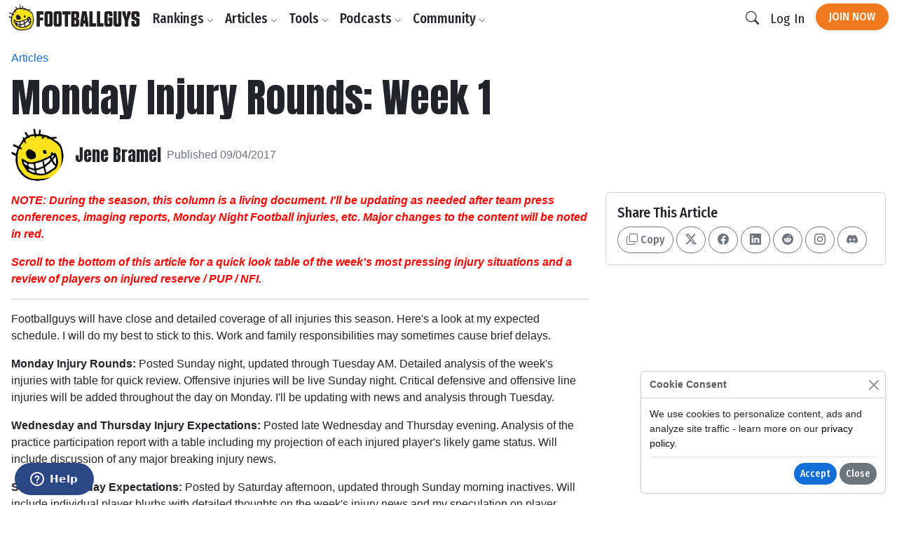

--- FILE ---
content_type: text/html;charset=UTF-8
request_url: https://www.footballguys.com/article/17bramel_monday_injury_rounds_01
body_size: 21977
content:
<!DOCTYPE html>
<html lang="en">
<head>

    <title>Monday Injury Rounds: Week 1 - Footballguys</title>

    <meta http-equiv="X-UA-Compatible" content="IE=edge">
    <meta charset="utf-8">
    <meta name="viewport" content="width=device-width, initial-scale=1">

        <meta name="description" content="">
    
        <meta property="og:title" content="Monday Injury Rounds: Week 1">
    <meta property="og:description" content="">
    <meta property="og:locale" content="en_US">
    <meta property="og:site_name" content="Footballguys">
                <meta property="og:image" content="https://footballguys.imgix.net/nfl-action-photos/BeckOd01_H.jpg?auto=format,compress&amp;w=730">
    
        <meta name="twitter:card" content="summary_large_image">
    <meta name="twitter:site" content="@Football_Guys">
    <meta name="twitter:creator" content="@Football_Guys">
    <meta name="twitter:title" content="Monday Injury Rounds: Week 1">
    <meta name="twitter:description" content="">
            <meta name="twitter:image" content="https://footballguys.imgix.net/nfl-action-photos/BeckOd01_H.jpg?auto=format,compress&amp;w=730">
    
        <link rel="shortcut icon" href="https://www.footballguys.com/fbgstatic/img/favicon/favicon.ico" type="image/x-icon">
    <link rel="icon" href="https://www.footballguys.com/fbgstatic/img/favicon/favicon.ico" type="image/x-icon">
    <link rel="icon" type="image/png" href="https://www.footballguys.com/fbgstatic/img/favicon/16x16.png" sizes="16x16">
    <link rel="icon" type="image/png" href="https://www.footballguys.com/fbgstatic/img/favicon/32x32.png" sizes="32x32">
    <link rel="icon" type="image/png" href="https://www.footballguys.com/fbgstatic/img/favicon/96x96.png" sizes="96x96">
    <link rel="apple-touch-icon" href="https://www.footballguys.com/fbgstatic/img/favicon/96x96.png">
    <meta name="theme-color" content="#1e4c94">
    <meta name="msapplication-TileColor" content="#1e4c94">

        <link rel="preconnect" href="https://fonts.googleapis.com">
    <link rel="preconnect" href="https://fonts.gstatic.com" crossorigin>
    <link href="https://fonts.googleapis.com/css2?family=Anton&family=Fira+Sans+Condensed:ital,wght@0,100;0,200;0,300;0,400;0,500;0,600;0,700;0,800;0,900;1,100;1,200;1,300;1,400;1,500;1,600;1,700;1,800;1,900&display=swap"
          rel="stylesheet">

            <!-- Google Tag Manager -->
    <script>(function(w,d,s,l,i){w[l]=w[l]||[];w[l].push({'gtm.start':
                new Date().getTime(),event:'gtm.js'});var f=d.getElementsByTagName(s)[0],
            j=d.createElement(s),dl=l!='dataLayer'?'&l='+l:'';j.async=true;j.src=
            'https://www.googletagmanager.com/gtm.js?id='+i+dl;f.parentNode.insertBefore(j,f);
        })(window,document,'script','dataLayer','GTM-PTJLBLP');</script>
    <!-- End Google Tag Manager -->

    <!-- Google tag (gtag.js) new one as of April 2023 -->
    <script async src="https://www.googletagmanager.com/gtag/js?id=G-8CVK1154FV"></script>
    <script>
        window.dataLayer = window.dataLayer || [];
        function gtag(){dataLayer.push(arguments);}
        gtag('js', new Date());

        gtag('config', 'G-8CVK1154FV');
    </script>

    <!-- Google AdSense -->
    <script async src="https://pagead2.googlesyndication.com/pagead/js/adsbygoogle.js?client=ca-pub-4493287485945115"
            crossorigin="anonymous"></script>
    <!-- End Google AdSense -->
    <script>
    window.twttr = (function(d, s, id) {
        var js, fjs = d.getElementsByTagName(s)[0],
            t = window.twttr || {};
        if (d.getElementById(id)) return t;
        js = d.createElement(s);
        js.id = id;
        js.src = "https://platform.twitter.com/widgets.js";
        fjs.parentNode.insertBefore(js, fjs);

        t._e = [];
        t.ready = function(f) {
            t._e.push(f);
        };

        return t;
    }(document, "script", "twitter-wjs"));
</script>
            <meta name="apple-itunes-app" content="app-id=1631596336">
            <script id="ze-snippet" src="https://static.zdassets.com/ekr/snippet.js?key=3af8625a-989e-4ba3-9e2e-3b2d864fd504"> </script>
    
                <link rel="stylesheet" type="text/css" href="https://www.footballguys.com/css/index.css?_cb=1768081561"
                >
    
            <script src="https://www.footballguys.com/js/bundle.js?_cb=1768081561"></script>
            <script src="https://challenges.cloudflare.com/turnstile/v0/api.js?render=explicit"></script>
    
    <script>var TN = TN || {};TN.ENV = "production";TN.BASE_URL = "https://www.footballguys.com/";TN.STATIC_BASE_URL = "https://www.footballguys.com/fbgstatic/";TN.IMG_BASE_URL = "https://www.footballguys.com/fbgstatic/img/";TN.PLAYER_IMG_BASE_URL = "https://footballguys.imgix.net/";TN.SUBSCRIBERS_BASE_URL = "https://www.footballguys.com/subscribers/";TN.COOKIE_DOMAIN = ".footballguys.com";TN.SITE_NAME = "Footballguys";TN.CLOUDFLARE_TURNSTILE_SITE_KEY = "0x4AAAAAAA4HVWo_L5s8UEBI";TN.FOOTBALLGUYS_CHROME_EXTENSION_ID = "ijgkcmoimjolkemifligpebpikbempbe";</script>
</head>
<body data-bs-theme="light"
      class="not-logged-in restrict-width">

<script src="https://www.footballguys.com/fbgstatic/js/wz-tooltip.js"></script>

<script>
    !function (f, b, e, v, n, t, s) {
        if (f.fbq) return;
        n = f.fbq = function () {
            n.callMethod ?
                n.callMethod.apply(n, arguments) : n.queue.push(arguments)
        };
        if (!f._fbq) f._fbq = n;
        n.push = n;
        n.loaded = !0;
        n.version = '2.0';
        n.queue = [];
        t = b.createElement(e);
        t.async = !0;
        t.src = v;
        s = b.getElementsByTagName(e)[0];
        s.parentNode.insertBefore(t, s)
    }(window, document, 'script',
        'https://connect.facebook.net/en_US/fbevents.js');
    fbq('init', '295249791034394');
    

            
</script>
    <noscript>
        <img height="1" width="1" style="display:none" alt="" src="https://www.facebook.com/tr?id=295249791034394&ev=PageView&noscript=1">
    </noscript>




    <!-- Twitter conversion tracking base code -->
    <script>
        !function(e,t,n,s,u,a){e.twq||(s=e.twq=function(){s.exe?s.exe.apply(s,arguments):s.queue.push(arguments);
        },s.version='1.1',s.queue=[],u=t.createElement(n),u.async=!0,u.src='https://static.ads-twitter.com/uwt.js',
            a=t.getElementsByTagName(n)[0],a.parentNode.insertBefore(u,a))}(window,document,'script');
        twq('config','of19i');
    </script>
    <!-- End Twitter conversion tracking base code -->
    <!-- ConvertKit Insights -->
    <script type="text/javascript">
        var _segq = _segq || [];
        var _segs = _segs || {};
        (function () {var dc = document.createElement('script');dc.type = 'text/javascript';dc.async = true;dc.src = '//insights-tag.convertkit.com/tag/aZ0gN3.js';var s = document.getElementsByTagName('script')[0];s.parentNode.insertBefore(dc,s);})();
    </script>
    <!-- ConvertKit Insights END -->
<!-- Google Tag Manager (noscript) -->
<noscript><iframe src="https://www.googletagmanager.com/ns.html?id=GTM-PTJLBLP"
                  height="0" width="0" style="display:none;visibility:hidden"></iframe></noscript>
<!-- End Google Tag Manager (noscript) -->

<div class="d-flex w-100 h-100 mx-auto flex-column">

    <header>
            <nav class="navbar navbar-brand navbar-expand-lg ">
        <div class="container">
            <a class="logo" href="https://www.footballguys.com/">
                <img src="https://www.footballguys.com/fbgstatic/img/webp/page/logo-light.webp" alt="Footballguys" class="theme-logo ">
                            </a>
                            <div class="d-flex align-items-center">
                    <a class="btn btn-cta d-lg-none px-2" href="https://www.footballguys.com/plans">Join Now</a>
                    <button class="btn d-lg-none px-2" type="button" data-bs-target="#search_modal"
                        data-bs-toggle="modal">
                        <i class="bi bi-search"></i>
                    </button>
                    <button class="btn navbar-toggler px-2" type="button" data-bs-toggle="collapse"
                        data-bs-target="#navbarSupportedContent" aria-controls="navbarSupportedContent"
                        aria-expanded="false" aria-label="Toggle navigation">
                        <span class="navbar-toggler-icon"></span>
                    </button>
                </div>
                <div class="collapse navbar-collapse" id="navbarSupportedContent">
                    <ul class="navbar-nav me-auto mb-2 mb-lg-0">
                        <li class="nav-item dropdown">
                            <button class="nav-link dropdown-toggle d-none d-lg-block" href="#" data-bs-toggle="dropdown"
                                aria-expanded="false">Rankings <i class="bi bi-chevron-down"></i></button>
                            <button class="nav-link d-lg-none" type="button" data-bs-toggle="collapse"
                                data-bs-target="#rankings-content" aria-expanded="false">Rankings <i class="bi bi-chevron-down"></i></button>
                            <div class="dropdown-menu">
                                <div class="mega-menu mega-menu-rankings">
    <div class="row g-2">
                                <div class="col-lg-6 d-flex">
                <div class="mega-menu-group h-100 flex-fill">
                    <div class="row g-2 h-100">
                        <div class="col-12 col-lg-6">
                            <h6>Fantasy In-Season</h6>
<div class="primary-links">
    <div><a href="https://www.footballguys.com/rankings/duration/weekly">Weekly Rankings</a></div>
    <div><a href="https://www.footballguys.com/rankings/duration/restofseason">Rest-of-Season Rankings</a></div>
    <div><a href="https://www.footballguys.com/rankings/duration/dynasty">Dynasty Rankings</a></div>
    <div><a href="https://www.footballguys.com/rankings/type/dfs/fanduel">FanDuel Rankings</a></div>
    <div><a href="https://www.footballguys.com/rankings/type/dfs/draftkings">DraftKings Rankings</a></div>
</div>
<hr />
<div class="secondary-links">
    <div><a href="https://www.footballguys.com/article/offensive-line-rankings">Weekly Offensive Line Rankings</a></div>
    <div><a href="https://www.footballguys.com/leagues">Edit & Sync Leagues</a></div>
</div>                         </div>
                        <div class="col-12 col-lg-6">
                            <h6>Weekly Projections</h6>
<div class="primary-links">
    <div><a href="https://www.footballguys.com/projections/duration/weekly">Weekly Projections</a></div>
    <div><a href="https://www.footballguys.com/projections/duration/rest-of-season">Rest-of-Season Projections</a></div>
</div>
<hr />
<div class="secondary-links">
    <div><a href="https://www.footballguys.com/projections/duration/fanduel">FanDuel Projections</a></div>
    <div><a href="https://www.footballguys.com/projections/duration/draftkings">DraftKings Projections</a></div>
</div>                         </div>
                    </div>
                </div>
            </div>
            <div class="col-12 col-lg-3 d-flex">
                <div class="mega-menu-secondary-group p-2 h-100 flex-fill">
                    <h6>Fantasy Draft</h6>
<div class="primary-links">
    <div><a href="https://www.footballguys.com/rankings/duration/preseason">Draft Rankings</a></div>
    <div><a href="https://www.footballguys.com/rankings/duration/dynasty">Dynasty Rankings</a></div>
    <div><a href="https://www.footballguys.com/salary-cap-auction-values">Salary Cap / Auction Values</a></div>
    <div><a href="https://www.footballguys.com/rankings/type/bestball">Best Ball Rankings</a></div>
</div>
<hr />
<div class="secondary-links">
    <div><a href="https://www.footballguys.com/adp">Average Draft Position (ADP)</a></div>
    <div><a href="https://www.footballguys.com/rankings/duration/dynasty?rookies=1">Rookie Rankings</a></div>
    <div><a href="https://www.footballguys.com//article/offensive-line-rankings">Draft Offensive Line Rankings</a></div>
    <div><a href="https://www.footballguys.com/rankings/duration/dynasty?salarycap=1">Dynasty Salary Cap/Auction Values</a></div>
</div>

<hr />
<div class="secondary-links text-secondary">
    <div><a href="https://www.footballguys.com/top-300/rankings">Top 300</a></div>
    <div><a href="https://www.footballguys.com/top-300/draft-list">Top 300 Draft List</a></div>
</div>                 </div>
            </div>
            <div class="col-12 col-lg-3 d-flex">
                <div class="mega-menu-secondary-group p-2 h-100 flex-fill">
                    <h6>Season-Long Projections</h6>
<div class="primary-links">
    <div><a href="https://www.footballguys.com/projections/duration/preseason">Draft Projections</a></div>
</div>
<hr />
<div class="secondary-links">
    <div><a href="https://www.footballguys.com/projections/duration/preseason&nflTeam=crd">Team Projections</a></div>
</div>                 </div>
            </div>
            </div>
</div>                            </div>
                            <div class="collapse d-lg-none" id="rankings-content">
                                <div class="mobile-mega-menu">
                                    <div class="mega-menu mega-menu-rankings">
    <div class="row g-2">
                                <div class="col-lg-6 d-flex">
                <div class="mega-menu-group h-100 flex-fill">
                    <div class="row g-2 h-100">
                        <div class="col-12 col-lg-6">
                            <h6>Fantasy In-Season</h6>
<div class="primary-links">
    <div><a href="https://www.footballguys.com/rankings/duration/weekly">Weekly Rankings</a></div>
    <div><a href="https://www.footballguys.com/rankings/duration/restofseason">Rest-of-Season Rankings</a></div>
    <div><a href="https://www.footballguys.com/rankings/duration/dynasty">Dynasty Rankings</a></div>
    <div><a href="https://www.footballguys.com/rankings/type/dfs/fanduel">FanDuel Rankings</a></div>
    <div><a href="https://www.footballguys.com/rankings/type/dfs/draftkings">DraftKings Rankings</a></div>
</div>
<hr />
<div class="secondary-links">
    <div><a href="https://www.footballguys.com/article/offensive-line-rankings">Weekly Offensive Line Rankings</a></div>
    <div><a href="https://www.footballguys.com/leagues">Edit & Sync Leagues</a></div>
</div>                         </div>
                        <div class="col-12 col-lg-6">
                            <h6>Weekly Projections</h6>
<div class="primary-links">
    <div><a href="https://www.footballguys.com/projections/duration/weekly">Weekly Projections</a></div>
    <div><a href="https://www.footballguys.com/projections/duration/rest-of-season">Rest-of-Season Projections</a></div>
</div>
<hr />
<div class="secondary-links">
    <div><a href="https://www.footballguys.com/projections/duration/fanduel">FanDuel Projections</a></div>
    <div><a href="https://www.footballguys.com/projections/duration/draftkings">DraftKings Projections</a></div>
</div>                         </div>
                    </div>
                </div>
            </div>
            <div class="col-12 col-lg-3 d-flex">
                <div class="mega-menu-secondary-group p-2 h-100 flex-fill">
                    <h6>Fantasy Draft</h6>
<div class="primary-links">
    <div><a href="https://www.footballguys.com/rankings/duration/preseason">Draft Rankings</a></div>
    <div><a href="https://www.footballguys.com/rankings/duration/dynasty">Dynasty Rankings</a></div>
    <div><a href="https://www.footballguys.com/salary-cap-auction-values">Salary Cap / Auction Values</a></div>
    <div><a href="https://www.footballguys.com/rankings/type/bestball">Best Ball Rankings</a></div>
</div>
<hr />
<div class="secondary-links">
    <div><a href="https://www.footballguys.com/adp">Average Draft Position (ADP)</a></div>
    <div><a href="https://www.footballguys.com/rankings/duration/dynasty?rookies=1">Rookie Rankings</a></div>
    <div><a href="https://www.footballguys.com//article/offensive-line-rankings">Draft Offensive Line Rankings</a></div>
    <div><a href="https://www.footballguys.com/rankings/duration/dynasty?salarycap=1">Dynasty Salary Cap/Auction Values</a></div>
</div>

<hr />
<div class="secondary-links text-secondary">
    <div><a href="https://www.footballguys.com/top-300/rankings">Top 300</a></div>
    <div><a href="https://www.footballguys.com/top-300/draft-list">Top 300 Draft List</a></div>
</div>                 </div>
            </div>
            <div class="col-12 col-lg-3 d-flex">
                <div class="mega-menu-secondary-group p-2 h-100 flex-fill">
                    <h6>Season-Long Projections</h6>
<div class="primary-links">
    <div><a href="https://www.footballguys.com/projections/duration/preseason">Draft Projections</a></div>
</div>
<hr />
<div class="secondary-links">
    <div><a href="https://www.footballguys.com/projections/duration/preseason&nflTeam=crd">Team Projections</a></div>
</div>                 </div>
            </div>
            </div>
</div>                                </div>
                            </div>
                        </li>
                        <li class="nav-item dropdown">
                            <button class="nav-link dropdown-toggle d-none d-lg-block" href="#" data-bs-toggle="dropdown"
                                aria-expanded="false">Articles <i class="bi bi-chevron-down"></i></button>
                            <button class="nav-link d-lg-none" type="button" data-bs-toggle="collapse"
                                data-bs-target="#articles-content" aria-expanded="false">Articles <i class="bi bi-chevron-down"></i></button>
                            <div class="dropdown-menu">
                                <div class="mega-menu mega-menu-articles row g-0">
    <div class="col col-12 col-md-8">
    
        <div class="mega-menu-group">

        <h5 class="text-secondary"><a href="https://www.footballguys.com/articles">All Articles <i
                        class="bi bi-arrow-right"></i></a></h5>
            <hr />

            <div class="small">
                            </div>
                        <div class="secondary-links row">
                                    <div class="col col-12 col-md-6"><a
                            href="https://www.footballguys.com/articles?category=5">Beginner Series</a>
                    </div>
                                    <div class="col col-12 col-md-6"><a
                            href="https://www.footballguys.com/articles?category=6">Best Ball</a>
                    </div>
                                    <div class="col col-12 col-md-6"><a
                            href="https://www.footballguys.com/articles?category=7">Daily Fantasy (DFS)</a>
                    </div>
                                    <div class="col col-12 col-md-6"><a
                            href="https://www.footballguys.com/articles?category=8">Dynasty &amp; Keepers</a>
                    </div>
                                    <div class="col col-12 col-md-6"><a
                            href="https://www.footballguys.com/articles?category=9">High Stakes</a>
                    </div>
                                    <div class="col col-12 col-md-6"><a
                            href="https://www.footballguys.com/articles?category=10">IDP</a>
                    </div>
                                    <div class="col col-12 col-md-6"><a
                            href="https://www.footballguys.com/articles?category=11">Injuries</a>
                    </div>
                                    <div class="col col-12 col-md-6"><a
                            href="https://www.footballguys.com/articles?category=12">Sports Wagering</a>
                    </div>
                                    <div class="col col-12 col-md-6"><a
                            href="https://www.footballguys.com/articles?category=13">Rookies</a>
                    </div>
                                    <div class="col col-12 col-md-6"><a
                            href="https://www.footballguys.com/articles?category=14">Salary Cap Drafts</a>
                    </div>
                                    <div class="col col-12 col-md-6"><a
                            href="https://www.footballguys.com/articles?category=15">Player Spotlights</a>
                    </div>
                                    <div class="col col-12 col-md-6"><a
                            href="https://www.footballguys.com/articles?category=16">Strategy</a>
                    </div>
                            </div>
        </div>
    </div>
    <div class="col col-12 col-md-4">
        <div class="mega-menu-secondary-group p-3">
            <h6>More Content</h6>
            <ul class="list-unstyled">
                <li><a href="https://www.footballguys.com/gameday-updates">Gameday Updates</a></li>
                <li><a href="https://www.footballguys.com/injuries/weekly-report">Injury Updates</a></li>
                <li><a href="https://www.footballguys.com/rookie-guide">Rookie Draft Guide</a></li>
                <li><a href="https://www.footballguys.com/updates">Email Updates</a></li>
            </ul>
        </div>
    </div>
</div>                            </div>
                            <div class="collapse d-lg-none" id="articles-content">
                                <div class="mobile-mega-menu">
                                    <div class="mega-menu mega-menu-articles row g-0">
    <div class="col col-12 col-md-8">
    
        <div class="mega-menu-group">

        <h5 class="text-secondary"><a href="https://www.footballguys.com/articles">All Articles <i
                        class="bi bi-arrow-right"></i></a></h5>
            <hr />

            <div class="small">
                            </div>
                        <div class="secondary-links row">
                                    <div class="col col-12 col-md-6"><a
                            href="https://www.footballguys.com/articles?category=5">Beginner Series</a>
                    </div>
                                    <div class="col col-12 col-md-6"><a
                            href="https://www.footballguys.com/articles?category=6">Best Ball</a>
                    </div>
                                    <div class="col col-12 col-md-6"><a
                            href="https://www.footballguys.com/articles?category=7">Daily Fantasy (DFS)</a>
                    </div>
                                    <div class="col col-12 col-md-6"><a
                            href="https://www.footballguys.com/articles?category=8">Dynasty &amp; Keepers</a>
                    </div>
                                    <div class="col col-12 col-md-6"><a
                            href="https://www.footballguys.com/articles?category=9">High Stakes</a>
                    </div>
                                    <div class="col col-12 col-md-6"><a
                            href="https://www.footballguys.com/articles?category=10">IDP</a>
                    </div>
                                    <div class="col col-12 col-md-6"><a
                            href="https://www.footballguys.com/articles?category=11">Injuries</a>
                    </div>
                                    <div class="col col-12 col-md-6"><a
                            href="https://www.footballguys.com/articles?category=12">Sports Wagering</a>
                    </div>
                                    <div class="col col-12 col-md-6"><a
                            href="https://www.footballguys.com/articles?category=13">Rookies</a>
                    </div>
                                    <div class="col col-12 col-md-6"><a
                            href="https://www.footballguys.com/articles?category=14">Salary Cap Drafts</a>
                    </div>
                                    <div class="col col-12 col-md-6"><a
                            href="https://www.footballguys.com/articles?category=15">Player Spotlights</a>
                    </div>
                                    <div class="col col-12 col-md-6"><a
                            href="https://www.footballguys.com/articles?category=16">Strategy</a>
                    </div>
                            </div>
        </div>
    </div>
    <div class="col col-12 col-md-4">
        <div class="mega-menu-secondary-group p-3">
            <h6>More Content</h6>
            <ul class="list-unstyled">
                <li><a href="https://www.footballguys.com/gameday-updates">Gameday Updates</a></li>
                <li><a href="https://www.footballguys.com/injuries/weekly-report">Injury Updates</a></li>
                <li><a href="https://www.footballguys.com/rookie-guide">Rookie Draft Guide</a></li>
                <li><a href="https://www.footballguys.com/updates">Email Updates</a></li>
            </ul>
        </div>
    </div>
</div>                                </div>
                            </div>
                        </li>
                        <li class="nav-item dropdown">
                            <button class="nav-link dropdown-toggle d-none d-lg-block" href="#" data-bs-toggle="dropdown"
                                aria-expanded="false">Tools <i class="bi bi-chevron-down"></i></button>
                            <button class="nav-link d-lg-none" type="button" data-bs-toggle="collapse"
                                data-bs-target="#tools-content" aria-expanded="false">Tools <i class="bi bi-chevron-down"></i></button>
                            <div class="dropdown-menu">
                                <div class="mega-menu mega-menu-tools">
    <div class="row g-2">
                                <div class="col-lg-9 d-flex">
                <div class="mega-menu-group h-100 flex-fill">
                    <div class="row g-2 h-100">
                        <div class="col-12 col-lg-4">
                            <div class="col-12 col-lg-3">
    <h6>Fantasy In-Season</h6>
    <div class="primary-links">
        <div><a href="https://www.footballguys.com/leagues">Edit & Sync Leagues</a></div>
        <div><a href="https://www.footballguys.com/league-dominator">League Dominator</a></div>
        <div><a href="https://www.footballguys.com/waiver-wire">Waiver Wire Report</a></div>
                <div><a href="https://www.footballguys.com/assistant">Assistant Coach</a> <span class="badge bg-info">AI</span></div>
            </div>
    <hr />
    <div class="secondary-links">
        <div><a href="https://www.footballguys.com/roster-updates">Roster Updates</a></div>
        <div><a href="https://www.footballguys.com/upgrades-and-downgrades">Upgrades &amp;
                Downgrades</a></div>
        <div><a href="https://www.footballguys.com/dynasty-trade-value-chart">Dynasty Trade Value Chart</a></div>
        <div><a href="https://www.footballguys.com/dynasty-league-evaluator">Sleeper Dynasty Assistant</a></div>
        <div><a href="https://www.footballguys.com/gameday-updates">Gameday Updates</a></div>
        <div><a href="https://www.footballguys.com/schedule-grid">Schedule Grid</a></div>
    </div>

    <hr />
    <div class="secondary-links text-secondary">
        <div><a href="https://www.footballguys.com/myfbg-classic">MyFBG Classic</a></div>
        <div><a href="https://www.footballguys.com/article/2020-idpmatchup">IDP Matchup Excel App</a></div>
    </div>
</div>                         </div>
                        <div class="col-12 col-lg-4">
                            <div class="col-12 col-lg-3">
    <h6>Daily Fantasy (DFS)</h6>
    <div class="primary-links">
        <div><a href="https://www.footballguys.com/dfs-builder">DFS Single Lineup Builder</a></div>
        <div><a href="https://www.footballguys.com/dfs-optimizer">DFS Multi Lineup Optimizer</a></div>
        <div><a href="https://www.footballguys.com/dfs/showdown/optimizer">DFS Showdown Optimizer</a></div>
    </div>
    <hr />
    <div class="secondary-links">
        <div><a href="https://www.footballguys.com/percent-rostered-projections">Percent Rostered Projections</a></div>
    </div>
</div>                         </div>
                        <div class="col-12 col-lg-4">
                            <div class="col-12 col-lg-3">
    <h6>Statistics</h6>
    <div class="secondary-links">
        <div><a href="https://www.footballguys.com/depth-charts">Depth Charts</a></div>
        <div><a href="https://www.footballguys.com/player-historical-stats">Player Stats</a></div>
        <div><a href="https://www.footballguys.com/targets">Player Targets</a></div>
        <div><a href="https://www.footballguys.com/stats/snap-counts/teams">Snap Counts</a></div>
        <div><a href="https://www.footballguys.com/stats/game-logs/teams">Game Logs</a></div>
        <div><a href="https://www.footballguys.com/stats/game-logs-against/teams">Game Logs (Against)</a></div>
        <div><a href="https://www.footballguys.com/stats/season/teams">Season Stats</a></div>
        <div><a href="https://www.footballguys.com/stats/targets/teams">Team Targets</a></div>
        <div><a href="https://www.footballguys.com/stats/redzone/teams">Team Redzone Stats</a></div>
        <div><a href="https://www.footballguys.com/data-dominator">Data Dominator</a></div>
        <div><a href="https://www.footballguys.com/game-log-dominator">Game Log Dominator</a></div>
        <div><a href="https://www.footballguys.com/historical-data-dominator">Historical Data Dominator</a></div>
        <div><a href="https://www.footballguys.com/idp-matchup-analyzer">IDP Matchup Analyzer</a></div>
        <div><a href="https://www.footballguys.com/myfbg/mycustomsos.php?profile=p&pos=qb">Strength of Schedule</a></div>
        <div><a href="https://www.footballguys.com/myfbg-classic/my-fp-allowed?pos=qb&profile=p">Fantasy Points Allowed</a>
        </div>
    </div>
</div>                         </div>
                    </div>
                </div>
            </div>
            <div class="col-12 col-lg-3 d-flex">
                <div class="mega-menu-secondary-group p-2 h-100 flex-fill">
                    <div class="col-12 col-lg-3">
    <h6>Fantasy Draft</h6>
    <div class="primary-links">
        <div><a href="https://www.footballguys.com/draft-dominator">Draft Dominator</a></div>
        <div><a href="https://www.footballguys.com/cheat-sheets">Custom Cheatsheets</a></div>
        <div><a href="https://www.footballguys.com/rate-my-team">Rate My Team</a></div>
            </div>
    <hr />
    <div class="secondary-links">
        <div><a href="https://draft.footballguys.com/?ct=site-nav&hash=mock">Mock Draft</a></div>
        <div><a href="https://www.footballguys.com/article/guides_myfbg_dominator">Draft Dominator: Get Started</a></div>
        <div><a href="https://www.footballguys.com/rookie-draft-guide">Rookie Draft Guide</a></div>
        <div><a href="https://www.footballguys.com/nfl-preseason-reports">NFL Preseason Reports</a></div>
        <div><a href="https://www.footballguys.com/free-agent-tracker?filter=&sortby1=rel&sortby2=name">Free Agent Tracker</a>
        </div>
        <div><a href="https://www.footballguys.com/schedule-maker">Schedule Maker</a></div>
        <div><a href="https://www.footballguys.com/nffc/adp-dashboard">NFFC Draft Tools</a></div>
    </div>

    <hr />
    <div class="secondary-links text-secondary">
        <div><a href="https://www.footballguys.com/article/footballguys-classic-drafting-apps">Draft Dominator Classic</a></div>
        <div><a href="https://www.footballguys.com/article/footballguys-classic-drafting-apps">VBD Excel App</a></div>
        <div><a href="https://www.footballguys.com/article/footballguys-classic-drafting-apps">Projections Dominator</a></div>
        <div><a href="https://www.footballguys.com/pick-value-calculator">Pick Value Calculator</a></div>
        <div><a href="https://www.footballguys.com/article/footballguys-classic-drafting-apps">Classic Import for MFL</a></div>
    </div>
</div>                 </div>
            </div>
            </div>
</div>                            </div>
                            <div class="collapse d-lg-none" id="tools-content">
                                <div class="mobile-mega-menu">
                                    <div class="mega-menu mega-menu-tools">
    <div class="row g-2">
                                <div class="col-lg-9 d-flex">
                <div class="mega-menu-group h-100 flex-fill">
                    <div class="row g-2 h-100">
                        <div class="col-12 col-lg-4">
                            <div class="col-12 col-lg-3">
    <h6>Fantasy In-Season</h6>
    <div class="primary-links">
        <div><a href="https://www.footballguys.com/leagues">Edit & Sync Leagues</a></div>
        <div><a href="https://www.footballguys.com/league-dominator">League Dominator</a></div>
        <div><a href="https://www.footballguys.com/waiver-wire">Waiver Wire Report</a></div>
                <div><a href="https://www.footballguys.com/assistant">Assistant Coach</a> <span class="badge bg-info">AI</span></div>
            </div>
    <hr />
    <div class="secondary-links">
        <div><a href="https://www.footballguys.com/roster-updates">Roster Updates</a></div>
        <div><a href="https://www.footballguys.com/upgrades-and-downgrades">Upgrades &amp;
                Downgrades</a></div>
        <div><a href="https://www.footballguys.com/dynasty-trade-value-chart">Dynasty Trade Value Chart</a></div>
        <div><a href="https://www.footballguys.com/dynasty-league-evaluator">Sleeper Dynasty Assistant</a></div>
        <div><a href="https://www.footballguys.com/gameday-updates">Gameday Updates</a></div>
        <div><a href="https://www.footballguys.com/schedule-grid">Schedule Grid</a></div>
    </div>

    <hr />
    <div class="secondary-links text-secondary">
        <div><a href="https://www.footballguys.com/myfbg-classic">MyFBG Classic</a></div>
        <div><a href="https://www.footballguys.com/article/2020-idpmatchup">IDP Matchup Excel App</a></div>
    </div>
</div>                         </div>
                        <div class="col-12 col-lg-4">
                            <div class="col-12 col-lg-3">
    <h6>Daily Fantasy (DFS)</h6>
    <div class="primary-links">
        <div><a href="https://www.footballguys.com/dfs-builder">DFS Single Lineup Builder</a></div>
        <div><a href="https://www.footballguys.com/dfs-optimizer">DFS Multi Lineup Optimizer</a></div>
        <div><a href="https://www.footballguys.com/dfs/showdown/optimizer">DFS Showdown Optimizer</a></div>
    </div>
    <hr />
    <div class="secondary-links">
        <div><a href="https://www.footballguys.com/percent-rostered-projections">Percent Rostered Projections</a></div>
    </div>
</div>                         </div>
                        <div class="col-12 col-lg-4">
                            <div class="col-12 col-lg-3">
    <h6>Statistics</h6>
    <div class="secondary-links">
        <div><a href="https://www.footballguys.com/depth-charts">Depth Charts</a></div>
        <div><a href="https://www.footballguys.com/player-historical-stats">Player Stats</a></div>
        <div><a href="https://www.footballguys.com/targets">Player Targets</a></div>
        <div><a href="https://www.footballguys.com/stats/snap-counts/teams">Snap Counts</a></div>
        <div><a href="https://www.footballguys.com/stats/game-logs/teams">Game Logs</a></div>
        <div><a href="https://www.footballguys.com/stats/game-logs-against/teams">Game Logs (Against)</a></div>
        <div><a href="https://www.footballguys.com/stats/season/teams">Season Stats</a></div>
        <div><a href="https://www.footballguys.com/stats/targets/teams">Team Targets</a></div>
        <div><a href="https://www.footballguys.com/stats/redzone/teams">Team Redzone Stats</a></div>
        <div><a href="https://www.footballguys.com/data-dominator">Data Dominator</a></div>
        <div><a href="https://www.footballguys.com/game-log-dominator">Game Log Dominator</a></div>
        <div><a href="https://www.footballguys.com/historical-data-dominator">Historical Data Dominator</a></div>
        <div><a href="https://www.footballguys.com/idp-matchup-analyzer">IDP Matchup Analyzer</a></div>
        <div><a href="https://www.footballguys.com/myfbg/mycustomsos.php?profile=p&pos=qb">Strength of Schedule</a></div>
        <div><a href="https://www.footballguys.com/myfbg-classic/my-fp-allowed?pos=qb&profile=p">Fantasy Points Allowed</a>
        </div>
    </div>
</div>                         </div>
                    </div>
                </div>
            </div>
            <div class="col-12 col-lg-3 d-flex">
                <div class="mega-menu-secondary-group p-2 h-100 flex-fill">
                    <div class="col-12 col-lg-3">
    <h6>Fantasy Draft</h6>
    <div class="primary-links">
        <div><a href="https://www.footballguys.com/draft-dominator">Draft Dominator</a></div>
        <div><a href="https://www.footballguys.com/cheat-sheets">Custom Cheatsheets</a></div>
        <div><a href="https://www.footballguys.com/rate-my-team">Rate My Team</a></div>
            </div>
    <hr />
    <div class="secondary-links">
        <div><a href="https://draft.footballguys.com/?ct=site-nav&hash=mock">Mock Draft</a></div>
        <div><a href="https://www.footballguys.com/article/guides_myfbg_dominator">Draft Dominator: Get Started</a></div>
        <div><a href="https://www.footballguys.com/rookie-draft-guide">Rookie Draft Guide</a></div>
        <div><a href="https://www.footballguys.com/nfl-preseason-reports">NFL Preseason Reports</a></div>
        <div><a href="https://www.footballguys.com/free-agent-tracker?filter=&sortby1=rel&sortby2=name">Free Agent Tracker</a>
        </div>
        <div><a href="https://www.footballguys.com/schedule-maker">Schedule Maker</a></div>
        <div><a href="https://www.footballguys.com/nffc/adp-dashboard">NFFC Draft Tools</a></div>
    </div>

    <hr />
    <div class="secondary-links text-secondary">
        <div><a href="https://www.footballguys.com/article/footballguys-classic-drafting-apps">Draft Dominator Classic</a></div>
        <div><a href="https://www.footballguys.com/article/footballguys-classic-drafting-apps">VBD Excel App</a></div>
        <div><a href="https://www.footballguys.com/article/footballguys-classic-drafting-apps">Projections Dominator</a></div>
        <div><a href="https://www.footballguys.com/pick-value-calculator">Pick Value Calculator</a></div>
        <div><a href="https://www.footballguys.com/article/footballguys-classic-drafting-apps">Classic Import for MFL</a></div>
    </div>
</div>                 </div>
            </div>
            </div>
</div>                                </div>
                            </div>
                        </li>
                        <li class="nav-item dropdown">
                            <button class="nav-link dropdown-toggle d-none d-lg-block" href="#" data-bs-toggle="dropdown"
                                aria-expanded="false">Podcasts <i class="bi bi-chevron-down"></i></button>
                            <button class="nav-link d-lg-none" type="button" data-bs-toggle="collapse"
                                data-bs-target="#podcasts-content" aria-expanded="false">Podcasts <i class="bi bi-chevron-down"></i></button>
                            <div class="dropdown-menu">
                                <div class="mega-menu mega-menu-podcasts">
            <div class="mega-menu-group">
            <h6><a href="https://www.footballguys.com/podcast/theaudible">The Audible</a></h6>
            <div class="d-flex gap-3">
                <div style="width: 50px; flex-shrink: 0;">
                    <a href="https://www.footballguys.com/podcasts/show/theaudible">
                        <img src="https://www.footballguys.com/fbgstatic/img/podcasts/theaudible.jpg" alt="The Audible"
                            class="w-100 rounded-3" />
                    </a>
                </div>
                <div class="flex-grow-1">
                    <p class="text-wrap mb-1">Sigmund Bloom and Cecil Lammey's award winning, and trailblazing fantasy football podcast, delivering deep analysis and entertaining discussion since 2005.</p>
                    <div class="mt-2 d-flex flex-wrap gap-2 align-items-center">
                                                    <a href="https://www.youtube.com/@TheAudible" class="btn btn-outline-secondary p-0">
                                <img src="https://www.footballguys.com/fbgstatic/img/podcasts/buttons/youtube.png" alt="YouTube" style="height: 32px;">
                            </a>
                                                                            <a href="https://podcasts.apple.com/us/podcast/the-audible/id178083008" class="btn btn-outline-secondary p-0">
                                <img src="https://www.footballguys.com/fbgstatic/img/podcasts/buttons/apple.png" alt="Apple Podcasts" style="height: 32px;">
                            </a>
                                                                            <a href="https://open.spotify.com/show/0wf5ZBFRJnMSwIEgzhO2MQ?si=678116f34a174143" class="btn btn-outline-secondary p-0">
                                <img src="https://www.footballguys.com/fbgstatic/img/podcasts/buttons/spotify.png" alt="Spotify" style="height: 32px;">
                            </a>
                                                                            <a href="http://feeds.libsyn.com/336017/rss" class="btn btn-outline-secondary p-0">
                                <img src="https://www.footballguys.com/fbgstatic/img/podcasts/buttons/rss.png" alt="RSS Feed" style="height: 32px;">
                            </a>
                        

                        <a href="https://www.footballguys.com/podcasts/show/theaudible" class="btn btn-link border-0 p-0">View Episodes
                            <i class="bi bi-chevron-right"></i></a>
                    </div>
                </div>
            </div>
        </div>
            <div class="mega-menu-group">
            <h6><a href="https://www.footballguys.com/podcast/fbgffshow">The Footballguys Fantasy Football Show</a></h6>
            <div class="d-flex gap-3">
                <div style="width: 50px; flex-shrink: 0;">
                    <a href="https://www.footballguys.com/podcasts/show/fbgffshow">
                        <img src="https://www.footballguys.com/fbgstatic/img/podcasts/fbgffshow.jpg" alt="The Footballguys Fantasy Football Show"
                            class="w-100 rounded-3" />
                    </a>
                </div>
                <div class="flex-grow-1">
                    <p class="text-wrap mb-1">Hosted by Alfredo Brown &amp; Dave Kluge, this is your go-to channel for expert rankings, mock drafts, sleepers, breakouts, busts, and in-depth NFL Draft coverage.</p>
                    <div class="mt-2 d-flex flex-wrap gap-2 align-items-center">
                                                    <a href="https://www.youtube.com/@footballguysfantasy" class="btn btn-outline-secondary p-0">
                                <img src="https://www.footballguys.com/fbgstatic/img/podcasts/buttons/youtube.png" alt="YouTube" style="height: 32px;">
                            </a>
                                                                            <a href="https://podcasts.apple.com/us/podcast/footballguys-fantasy-football-show/id1615143637" class="btn btn-outline-secondary p-0">
                                <img src="https://www.footballguys.com/fbgstatic/img/podcasts/buttons/apple.png" alt="Apple Podcasts" style="height: 32px;">
                            </a>
                                                                            <a href="https://open.spotify.com/show/5Vx0kjA5n4d4wdMspVmoKo?si=5aa962b28b94490d" class="btn btn-outline-secondary p-0">
                                <img src="https://www.footballguys.com/fbgstatic/img/podcasts/buttons/spotify.png" alt="Spotify" style="height: 32px;">
                            </a>
                                                                            <a href="http://feeds.libsyn.com/403256/rss" class="btn btn-outline-secondary p-0">
                                <img src="https://www.footballguys.com/fbgstatic/img/podcasts/buttons/rss.png" alt="RSS Feed" style="height: 32px;">
                            </a>
                        

                        <a href="https://www.footballguys.com/podcasts/show/fbgffshow" class="btn btn-link border-0 p-0">View Episodes
                            <i class="bi bi-chevron-right"></i></a>
                    </div>
                </div>
            </div>
        </div>
            <div class="mega-menu-group">
            <h6><a href="https://www.footballguys.com/podcast/powergrid">The Footballguys DFS Show</a></h6>
            <div class="d-flex gap-3">
                <div style="width: 50px; flex-shrink: 0;">
                    <a href="https://www.footballguys.com/podcasts/show/powergrid">
                        <img src="https://www.footballguys.com/fbgstatic/img/podcasts/powergrid.jpg" alt="The Footballguys DFS Show"
                            class="w-100 rounded-3" />
                    </a>
                </div>
                <div class="flex-grow-1">
                    <p class="text-wrap mb-1">Hosted by Footballguys DFS Guru Devin Knotts, the Footballguys DFS Show has all the info you need to Dominate DFS, every Friday in Season</p>
                    <div class="mt-2 d-flex flex-wrap gap-2 align-items-center">
                                                    <a href="https://www.youtube.com/@TheAudible" class="btn btn-outline-secondary p-0">
                                <img src="https://www.footballguys.com/fbgstatic/img/podcasts/buttons/youtube.png" alt="YouTube" style="height: 32px;">
                            </a>
                                                                            <a href="https://podcasts.apple.com/us/podcast/the-audible/id178083008" class="btn btn-outline-secondary p-0">
                                <img src="https://www.footballguys.com/fbgstatic/img/podcasts/buttons/apple.png" alt="Apple Podcasts" style="height: 32px;">
                            </a>
                                                                            <a href="https://open.spotify.com/show/0wf5ZBFRJnMSwIEgzhO2MQ?si=678116f34a174143" class="btn btn-outline-secondary p-0">
                                <img src="https://www.footballguys.com/fbgstatic/img/podcasts/buttons/spotify.png" alt="Spotify" style="height: 32px;">
                            </a>
                                                                            <a href="http://feeds.libsyn.com/336017/rss" class="btn btn-outline-secondary p-0">
                                <img src="https://www.footballguys.com/fbgstatic/img/podcasts/buttons/rss.png" alt="RSS Feed" style="height: 32px;">
                            </a>
                        

                        <a href="https://www.footballguys.com/podcasts/show/powergrid" class="btn btn-link border-0 p-0">View Episodes
                            <i class="bi bi-chevron-right"></i></a>
                    </div>
                </div>
            </div>
        </div>
            <div class="mega-menu-group">
            <h6><a href="https://www.footballguys.com/podcast/dynastyshow">The Footballguys Dynasty Show</a></h6>
            <div class="d-flex gap-3">
                <div style="width: 50px; flex-shrink: 0;">
                    <a href="https://www.footballguys.com/podcasts/show/dynastyshow">
                        <img src="https://www.footballguys.com/fbgstatic/img/podcasts/dynastyshow.jpg" alt="The Footballguys Dynasty Show"
                            class="w-100 rounded-3" />
                    </a>
                </div>
                <div class="flex-grow-1">
                    <p class="text-wrap mb-1">The channel for dynasty football rankings, mock drafts, rookie rankings, rookie drafts, dynasty trades, and the NFL Draft!</p>
                    <div class="mt-2 d-flex flex-wrap gap-2 align-items-center">
                                                    <a href="https://www.youtube.com/@FootballguysDynasty" class="btn btn-outline-secondary p-0">
                                <img src="https://www.footballguys.com/fbgstatic/img/podcasts/buttons/youtube.png" alt="YouTube" style="height: 32px;">
                            </a>
                                                                            <a href="https://podcasts.apple.com/us/podcast/footballguys-dynasty-football-show/id1617352626" class="btn btn-outline-secondary p-0">
                                <img src="https://www.footballguys.com/fbgstatic/img/podcasts/buttons/apple.png" alt="Apple Podcasts" style="height: 32px;">
                            </a>
                                                                            <a href="https://open.spotify.com/show/3kx8G8Ub5QJMrfEgmpQGgq?si=1d3d7c9cfdf44129" class="btn btn-outline-secondary p-0">
                                <img src="https://www.footballguys.com/fbgstatic/img/podcasts/buttons/spotify.png" alt="Spotify" style="height: 32px;">
                            </a>
                                                                            <a href="http://feeds.libsyn.com/345359/rss" class="btn btn-outline-secondary p-0">
                                <img src="https://www.footballguys.com/fbgstatic/img/podcasts/buttons/rss.png" alt="RSS Feed" style="height: 32px;">
                            </a>
                        

                        <a href="https://www.footballguys.com/podcasts/show/dynastyshow" class="btn btn-link border-0 p-0">View Episodes
                            <i class="bi bi-chevron-right"></i></a>
                    </div>
                </div>
            </div>
        </div>
            <div class="mega-menu-group">
            <h6><a href="https://www.footballguys.com/podcast/dailyupdate">The Footballguys Daily Update</a></h6>
            <div class="d-flex gap-3">
                <div style="width: 50px; flex-shrink: 0;">
                    <a href="https://www.footballguys.com/podcasts/show/dailyupdate">
                        <img src="https://www.footballguys.com/fbgstatic/img/podcasts/dailyupdate.jpg" alt="The Footballguys Daily Update"
                            class="w-100 rounded-3" />
                    </a>
                </div>
                <div class="flex-grow-1">
                    <p class="text-wrap mb-1">What's the latest news Fantasy Football GMs need to know? Get it right here every day with the Footballguys Daily Update with Bob Harris.</p>
                    <div class="mt-2 d-flex flex-wrap gap-2 align-items-center">
                                                                            <a href="https://podcasts.apple.com/us/podcast/the-footballguys-daily-update/id1772339269" class="btn btn-outline-secondary p-0">
                                <img src="https://www.footballguys.com/fbgstatic/img/podcasts/buttons/apple.png" alt="Apple Podcasts" style="height: 32px;">
                            </a>
                                                                            <a href="https://open.spotify.com/show/3dnYMSH0hUMreDqRD7XZxI?si=90db6c7317174bbb" class="btn btn-outline-secondary p-0">
                                <img src="https://www.footballguys.com/fbgstatic/img/podcasts/buttons/spotify.png" alt="Spotify" style="height: 32px;">
                            </a>
                                                                            <a href="http://feeds.libsyn.com/550267/rss" class="btn btn-outline-secondary p-0">
                                <img src="https://www.footballguys.com/fbgstatic/img/podcasts/buttons/rss.png" alt="RSS Feed" style="height: 32px;">
                            </a>
                        

                        <a href="https://www.footballguys.com/podcasts/show/dailyupdate" class="btn btn-link border-0 p-0">View Episodes
                            <i class="bi bi-chevron-right"></i></a>
                    </div>
                </div>
            </div>
        </div>
    </div>                            </div>
                            <div class="collapse d-lg-none" id="podcasts-content">
                                <div class="mobile-mega-menu">
                                    <div class="mega-menu mega-menu-podcasts">
            <div class="mega-menu-group">
            <h6><a href="https://www.footballguys.com/podcast/theaudible">The Audible</a></h6>
            <div class="d-flex gap-3">
                <div style="width: 50px; flex-shrink: 0;">
                    <a href="https://www.footballguys.com/podcasts/show/theaudible">
                        <img src="https://www.footballguys.com/fbgstatic/img/podcasts/theaudible.jpg" alt="The Audible"
                            class="w-100 rounded-3" />
                    </a>
                </div>
                <div class="flex-grow-1">
                    <p class="text-wrap mb-1">Sigmund Bloom and Cecil Lammey's award winning, and trailblazing fantasy football podcast, delivering deep analysis and entertaining discussion since 2005.</p>
                    <div class="mt-2 d-flex flex-wrap gap-2 align-items-center">
                                                    <a href="https://www.youtube.com/@TheAudible" class="btn btn-outline-secondary p-0">
                                <img src="https://www.footballguys.com/fbgstatic/img/podcasts/buttons/youtube.png" alt="YouTube" style="height: 32px;">
                            </a>
                                                                            <a href="https://podcasts.apple.com/us/podcast/the-audible/id178083008" class="btn btn-outline-secondary p-0">
                                <img src="https://www.footballguys.com/fbgstatic/img/podcasts/buttons/apple.png" alt="Apple Podcasts" style="height: 32px;">
                            </a>
                                                                            <a href="https://open.spotify.com/show/0wf5ZBFRJnMSwIEgzhO2MQ?si=678116f34a174143" class="btn btn-outline-secondary p-0">
                                <img src="https://www.footballguys.com/fbgstatic/img/podcasts/buttons/spotify.png" alt="Spotify" style="height: 32px;">
                            </a>
                                                                            <a href="http://feeds.libsyn.com/336017/rss" class="btn btn-outline-secondary p-0">
                                <img src="https://www.footballguys.com/fbgstatic/img/podcasts/buttons/rss.png" alt="RSS Feed" style="height: 32px;">
                            </a>
                        

                        <a href="https://www.footballguys.com/podcasts/show/theaudible" class="btn btn-link border-0 p-0">View Episodes
                            <i class="bi bi-chevron-right"></i></a>
                    </div>
                </div>
            </div>
        </div>
            <div class="mega-menu-group">
            <h6><a href="https://www.footballguys.com/podcast/fbgffshow">The Footballguys Fantasy Football Show</a></h6>
            <div class="d-flex gap-3">
                <div style="width: 50px; flex-shrink: 0;">
                    <a href="https://www.footballguys.com/podcasts/show/fbgffshow">
                        <img src="https://www.footballguys.com/fbgstatic/img/podcasts/fbgffshow.jpg" alt="The Footballguys Fantasy Football Show"
                            class="w-100 rounded-3" />
                    </a>
                </div>
                <div class="flex-grow-1">
                    <p class="text-wrap mb-1">Hosted by Alfredo Brown &amp; Dave Kluge, this is your go-to channel for expert rankings, mock drafts, sleepers, breakouts, busts, and in-depth NFL Draft coverage.</p>
                    <div class="mt-2 d-flex flex-wrap gap-2 align-items-center">
                                                    <a href="https://www.youtube.com/@footballguysfantasy" class="btn btn-outline-secondary p-0">
                                <img src="https://www.footballguys.com/fbgstatic/img/podcasts/buttons/youtube.png" alt="YouTube" style="height: 32px;">
                            </a>
                                                                            <a href="https://podcasts.apple.com/us/podcast/footballguys-fantasy-football-show/id1615143637" class="btn btn-outline-secondary p-0">
                                <img src="https://www.footballguys.com/fbgstatic/img/podcasts/buttons/apple.png" alt="Apple Podcasts" style="height: 32px;">
                            </a>
                                                                            <a href="https://open.spotify.com/show/5Vx0kjA5n4d4wdMspVmoKo?si=5aa962b28b94490d" class="btn btn-outline-secondary p-0">
                                <img src="https://www.footballguys.com/fbgstatic/img/podcasts/buttons/spotify.png" alt="Spotify" style="height: 32px;">
                            </a>
                                                                            <a href="http://feeds.libsyn.com/403256/rss" class="btn btn-outline-secondary p-0">
                                <img src="https://www.footballguys.com/fbgstatic/img/podcasts/buttons/rss.png" alt="RSS Feed" style="height: 32px;">
                            </a>
                        

                        <a href="https://www.footballguys.com/podcasts/show/fbgffshow" class="btn btn-link border-0 p-0">View Episodes
                            <i class="bi bi-chevron-right"></i></a>
                    </div>
                </div>
            </div>
        </div>
            <div class="mega-menu-group">
            <h6><a href="https://www.footballguys.com/podcast/powergrid">The Footballguys DFS Show</a></h6>
            <div class="d-flex gap-3">
                <div style="width: 50px; flex-shrink: 0;">
                    <a href="https://www.footballguys.com/podcasts/show/powergrid">
                        <img src="https://www.footballguys.com/fbgstatic/img/podcasts/powergrid.jpg" alt="The Footballguys DFS Show"
                            class="w-100 rounded-3" />
                    </a>
                </div>
                <div class="flex-grow-1">
                    <p class="text-wrap mb-1">Hosted by Footballguys DFS Guru Devin Knotts, the Footballguys DFS Show has all the info you need to Dominate DFS, every Friday in Season</p>
                    <div class="mt-2 d-flex flex-wrap gap-2 align-items-center">
                                                    <a href="https://www.youtube.com/@TheAudible" class="btn btn-outline-secondary p-0">
                                <img src="https://www.footballguys.com/fbgstatic/img/podcasts/buttons/youtube.png" alt="YouTube" style="height: 32px;">
                            </a>
                                                                            <a href="https://podcasts.apple.com/us/podcast/the-audible/id178083008" class="btn btn-outline-secondary p-0">
                                <img src="https://www.footballguys.com/fbgstatic/img/podcasts/buttons/apple.png" alt="Apple Podcasts" style="height: 32px;">
                            </a>
                                                                            <a href="https://open.spotify.com/show/0wf5ZBFRJnMSwIEgzhO2MQ?si=678116f34a174143" class="btn btn-outline-secondary p-0">
                                <img src="https://www.footballguys.com/fbgstatic/img/podcasts/buttons/spotify.png" alt="Spotify" style="height: 32px;">
                            </a>
                                                                            <a href="http://feeds.libsyn.com/336017/rss" class="btn btn-outline-secondary p-0">
                                <img src="https://www.footballguys.com/fbgstatic/img/podcasts/buttons/rss.png" alt="RSS Feed" style="height: 32px;">
                            </a>
                        

                        <a href="https://www.footballguys.com/podcasts/show/powergrid" class="btn btn-link border-0 p-0">View Episodes
                            <i class="bi bi-chevron-right"></i></a>
                    </div>
                </div>
            </div>
        </div>
            <div class="mega-menu-group">
            <h6><a href="https://www.footballguys.com/podcast/dynastyshow">The Footballguys Dynasty Show</a></h6>
            <div class="d-flex gap-3">
                <div style="width: 50px; flex-shrink: 0;">
                    <a href="https://www.footballguys.com/podcasts/show/dynastyshow">
                        <img src="https://www.footballguys.com/fbgstatic/img/podcasts/dynastyshow.jpg" alt="The Footballguys Dynasty Show"
                            class="w-100 rounded-3" />
                    </a>
                </div>
                <div class="flex-grow-1">
                    <p class="text-wrap mb-1">The channel for dynasty football rankings, mock drafts, rookie rankings, rookie drafts, dynasty trades, and the NFL Draft!</p>
                    <div class="mt-2 d-flex flex-wrap gap-2 align-items-center">
                                                    <a href="https://www.youtube.com/@FootballguysDynasty" class="btn btn-outline-secondary p-0">
                                <img src="https://www.footballguys.com/fbgstatic/img/podcasts/buttons/youtube.png" alt="YouTube" style="height: 32px;">
                            </a>
                                                                            <a href="https://podcasts.apple.com/us/podcast/footballguys-dynasty-football-show/id1617352626" class="btn btn-outline-secondary p-0">
                                <img src="https://www.footballguys.com/fbgstatic/img/podcasts/buttons/apple.png" alt="Apple Podcasts" style="height: 32px;">
                            </a>
                                                                            <a href="https://open.spotify.com/show/3kx8G8Ub5QJMrfEgmpQGgq?si=1d3d7c9cfdf44129" class="btn btn-outline-secondary p-0">
                                <img src="https://www.footballguys.com/fbgstatic/img/podcasts/buttons/spotify.png" alt="Spotify" style="height: 32px;">
                            </a>
                                                                            <a href="http://feeds.libsyn.com/345359/rss" class="btn btn-outline-secondary p-0">
                                <img src="https://www.footballguys.com/fbgstatic/img/podcasts/buttons/rss.png" alt="RSS Feed" style="height: 32px;">
                            </a>
                        

                        <a href="https://www.footballguys.com/podcasts/show/dynastyshow" class="btn btn-link border-0 p-0">View Episodes
                            <i class="bi bi-chevron-right"></i></a>
                    </div>
                </div>
            </div>
        </div>
            <div class="mega-menu-group">
            <h6><a href="https://www.footballguys.com/podcast/dailyupdate">The Footballguys Daily Update</a></h6>
            <div class="d-flex gap-3">
                <div style="width: 50px; flex-shrink: 0;">
                    <a href="https://www.footballguys.com/podcasts/show/dailyupdate">
                        <img src="https://www.footballguys.com/fbgstatic/img/podcasts/dailyupdate.jpg" alt="The Footballguys Daily Update"
                            class="w-100 rounded-3" />
                    </a>
                </div>
                <div class="flex-grow-1">
                    <p class="text-wrap mb-1">What's the latest news Fantasy Football GMs need to know? Get it right here every day with the Footballguys Daily Update with Bob Harris.</p>
                    <div class="mt-2 d-flex flex-wrap gap-2 align-items-center">
                                                                            <a href="https://podcasts.apple.com/us/podcast/the-footballguys-daily-update/id1772339269" class="btn btn-outline-secondary p-0">
                                <img src="https://www.footballguys.com/fbgstatic/img/podcasts/buttons/apple.png" alt="Apple Podcasts" style="height: 32px;">
                            </a>
                                                                            <a href="https://open.spotify.com/show/3dnYMSH0hUMreDqRD7XZxI?si=90db6c7317174bbb" class="btn btn-outline-secondary p-0">
                                <img src="https://www.footballguys.com/fbgstatic/img/podcasts/buttons/spotify.png" alt="Spotify" style="height: 32px;">
                            </a>
                                                                            <a href="http://feeds.libsyn.com/550267/rss" class="btn btn-outline-secondary p-0">
                                <img src="https://www.footballguys.com/fbgstatic/img/podcasts/buttons/rss.png" alt="RSS Feed" style="height: 32px;">
                            </a>
                        

                        <a href="https://www.footballguys.com/podcasts/show/dailyupdate" class="btn btn-link border-0 p-0">View Episodes
                            <i class="bi bi-chevron-right"></i></a>
                    </div>
                </div>
            </div>
        </div>
    </div>                                </div>
                            </div>
                        </li>
                        <li class="nav-item dropdown">
                            <button class="nav-link dropdown-toggle d-none d-lg-block" href="#" data-bs-toggle="dropdown"
                                aria-expanded="false">Community <i class="bi bi-chevron-down"></i></button>
                            <button class="nav-link d-lg-none" type="button" data-bs-toggle="collapse"
                                data-bs-target="#community-content" aria-expanded="false">Community <i class="bi bi-chevron-down"></i></button>
                            <div class="dropdown-menu">
                                

<div class="mega-menu mega-menu-more row g-0">
    <div class="col col-12 col-md-8">
            <div class="mega-menu-group">
        <h6>Community</h6>
        <div class="primary-links row gy-2">
            <div class="col col-12 col-md-6">
                <a href="https://forums.footballguys.com" class="d-flex" target="_blank">
                    <div class="icon">
                        <i class="fbg-icon fbg-icon-forums"></i>
                    </div>
                    <div class="flex-grow-1 link-text">
                        Footballguys Forums<br />
                        <small class="text-body-secondary">Get answers from our expert community</small>
                    </div>
                </a>
            </div>
            <div class="col col-12 col-md-6">
                <a href="https://discord.gg/footballguys" class="d-flex" target="_blank">
                    <div class="icon">
                        <i class="bi bi-discord"></i>
                    </div>
                    <div class="flex-grow-1 link-text">
                        Footballguys Discord<br />
                        <small class="text-body-secondary">Real-time fantasy advice & discussion</small>
                    </div>
                </a>
            </div>
            <div class="col col-12 col-md-6">
                <a href="https://www.footballguys.com/updates" class="d-flex">
                    <div class="icon">
                        <i class="fbg-icon fbg-icon-email-update"></i>
                    </div>
                    <div class="flex-grow-1 link-text">
                        Daily Update Newsletter<br />
                        <small class="text-body-secondary">Daily fantasy news & analysis in your inbox</small>
                    </div>
                </a>
            </div>
        </div>
        <hr />
        <div class="secondary-links row">
            <div class="col col-12 col-md-6"><a href="https://instagram.com/fbgfantasy" target="_blank">Instagram</a></div>
            <div class="col col-12 col-md-6"><a href="https://facebook.com/footballguys" target="_blank">Facebook</a></div>
            <div class="col col-12 col-md-6"><a href="https://x.com/footballguys" target="_blank">X/Twitter</a></div>
            <div class="col col-12 col-md-6"><a href="https://tiktok.com/@footballguysofficial" target="_blank">Tiktok</a></div>
            <div class="col col-12 col-md-6"><a href="https://www.threads.net/@fbgfantasy" target="_blank">Threads</a></div>
            <div class="col col-12 col-md-6"><a href="https://www.linkedin.com/company/footballguys" target="_blank">LinkedIn</a></div>
        </div>
    </div>

            <div class="mega-menu-group">
        <h6>Contests</h6>
        <div class="primary-links row gy-2">
            <div class="col col-12 col-md-6">
                <a href="https://www.footballguys.com/contests/subscribers/entry-form" class="d-flex">
                    <div class="icon">
                        <i class="fbg-icon fbg-icon-subscriber-contest"></i>
                    </div>
                    <div class="flex-grow-1 link-text">
                        $35k Subscriber Contest<br />
                        <small class="text-body-secondary">Free entry with annual subscription</small>
                    </div>
                </a>
            </div>
            <div class="col col-12 col-md-6">
                <a href="https://footballguysbowl.com" class="d-flex">
                    <div class="icon">
                        <i class="fbg-icon fbg-icon-footballguys-bowl"></i>
                    </div>
                    <div class="flex-grow-1 link-text">
                        Footballguys Bowl<br />
                        <small class="text-body-secondary">A brand new mega-league Fantasy Football tournament</small>
                    </div>
                </a>
            </div>
        </div>
        <hr />
        <div class="secondary-links row">
            <div class="col col-12 col-md-6"><a href="https://www.footballguys.com/contests/subscribers/postseason-entry-form">Subscriber Playoff Contest</a></div>
            <div class="col col-12 col-md-6"><a href="https://www.footballguys.com/contests/fbg-home-leagues/lobby">Footballguys Home Leagues</a></div>
        </div>
    </div>

    </div>
    <div class="col col-12 col-md-4">
        <div class="mega-menu-secondary-group p-3">
        <a href="https://www.footballguys.com/help" class="btn btn-primary mb-2">
            <i class="bi bi-life-preserver"></i>
            Get Help
        </a>
            <h6>Useful Links</h6>
            <ul class="list-unstyled">
                <li><a href="https://www.footballguys.com/leagues">Your Leagues</a></li>
                <li><a href="https://www.footballguys.com/your-subscription">Your Subscription</a></li>
                <li><a href="https://www.footballguys.com/news">News</a></li>
                <li><a href="https://www.footballguys.com/careers">Careers</a></li>
                <li><a href="https://www.footballguys.com/advertise-with-us">Advertise With Us</a></li>
                <li><a href="https://shop.footballguys.com" target="_blank">Footballguys Shop</a></li>
                <li><a href="https://www.footballguys.com/goat-subscription">G.O.A.T. Subscription Plans</a></li>
            </ul>
        </div>
    </div>
</div>                            </div>
                            <div class="collapse d-lg-none" id="community-content">
                                <div class="mobile-mega-menu">
                                    

<div class="mega-menu mega-menu-more row g-0">
    <div class="col col-12 col-md-8">
            <div class="mega-menu-group">
        <h6>Community</h6>
        <div class="primary-links row gy-2">
            <div class="col col-12 col-md-6">
                <a href="https://forums.footballguys.com" class="d-flex" target="_blank">
                    <div class="icon">
                        <i class="fbg-icon fbg-icon-forums"></i>
                    </div>
                    <div class="flex-grow-1 link-text">
                        Footballguys Forums<br />
                        <small class="text-body-secondary">Get answers from our expert community</small>
                    </div>
                </a>
            </div>
            <div class="col col-12 col-md-6">
                <a href="https://discord.gg/footballguys" class="d-flex" target="_blank">
                    <div class="icon">
                        <i class="bi bi-discord"></i>
                    </div>
                    <div class="flex-grow-1 link-text">
                        Footballguys Discord<br />
                        <small class="text-body-secondary">Real-time fantasy advice & discussion</small>
                    </div>
                </a>
            </div>
            <div class="col col-12 col-md-6">
                <a href="https://www.footballguys.com/updates" class="d-flex">
                    <div class="icon">
                        <i class="fbg-icon fbg-icon-email-update"></i>
                    </div>
                    <div class="flex-grow-1 link-text">
                        Daily Update Newsletter<br />
                        <small class="text-body-secondary">Daily fantasy news & analysis in your inbox</small>
                    </div>
                </a>
            </div>
        </div>
        <hr />
        <div class="secondary-links row">
            <div class="col col-12 col-md-6"><a href="https://instagram.com/fbgfantasy" target="_blank">Instagram</a></div>
            <div class="col col-12 col-md-6"><a href="https://facebook.com/footballguys" target="_blank">Facebook</a></div>
            <div class="col col-12 col-md-6"><a href="https://x.com/footballguys" target="_blank">X/Twitter</a></div>
            <div class="col col-12 col-md-6"><a href="https://tiktok.com/@footballguysofficial" target="_blank">Tiktok</a></div>
            <div class="col col-12 col-md-6"><a href="https://www.threads.net/@fbgfantasy" target="_blank">Threads</a></div>
            <div class="col col-12 col-md-6"><a href="https://www.linkedin.com/company/footballguys" target="_blank">LinkedIn</a></div>
        </div>
    </div>

            <div class="mega-menu-group">
        <h6>Contests</h6>
        <div class="primary-links row gy-2">
            <div class="col col-12 col-md-6">
                <a href="https://www.footballguys.com/contests/subscribers/entry-form" class="d-flex">
                    <div class="icon">
                        <i class="fbg-icon fbg-icon-subscriber-contest"></i>
                    </div>
                    <div class="flex-grow-1 link-text">
                        $35k Subscriber Contest<br />
                        <small class="text-body-secondary">Free entry with annual subscription</small>
                    </div>
                </a>
            </div>
            <div class="col col-12 col-md-6">
                <a href="https://footballguysbowl.com" class="d-flex">
                    <div class="icon">
                        <i class="fbg-icon fbg-icon-footballguys-bowl"></i>
                    </div>
                    <div class="flex-grow-1 link-text">
                        Footballguys Bowl<br />
                        <small class="text-body-secondary">A brand new mega-league Fantasy Football tournament</small>
                    </div>
                </a>
            </div>
        </div>
        <hr />
        <div class="secondary-links row">
            <div class="col col-12 col-md-6"><a href="https://www.footballguys.com/contests/subscribers/postseason-entry-form">Subscriber Playoff Contest</a></div>
            <div class="col col-12 col-md-6"><a href="https://www.footballguys.com/contests/fbg-home-leagues/lobby">Footballguys Home Leagues</a></div>
        </div>
    </div>

    </div>
    <div class="col col-12 col-md-4">
        <div class="mega-menu-secondary-group p-3">
        <a href="https://www.footballguys.com/help" class="btn btn-primary mb-2">
            <i class="bi bi-life-preserver"></i>
            Get Help
        </a>
            <h6>Useful Links</h6>
            <ul class="list-unstyled">
                <li><a href="https://www.footballguys.com/leagues">Your Leagues</a></li>
                <li><a href="https://www.footballguys.com/your-subscription">Your Subscription</a></li>
                <li><a href="https://www.footballguys.com/news">News</a></li>
                <li><a href="https://www.footballguys.com/careers">Careers</a></li>
                <li><a href="https://www.footballguys.com/advertise-with-us">Advertise With Us</a></li>
                <li><a href="https://shop.footballguys.com" target="_blank">Footballguys Shop</a></li>
                <li><a href="https://www.footballguys.com/goat-subscription">G.O.A.T. Subscription Plans</a></li>
            </ul>
        </div>
    </div>
</div>                                </div>
                            </div>
                        </li>
                                            </ul>
                    <ul class="navbar-nav mb-2 mb-lg-0 d-none d-lg-flex">
                        <li class="nav-item">
                            <button class="nav-link" data-bs-target="#search_modal" data-bs-toggle="modal"><i
                                    class="bi bi-search"></i></button>
                        </li>

                                                    <li class="nav-item">
                                <button class="nav-link" data-bs-toggle="modal" data-bs-target="#login_modal">Log In
                                </button>
                            </li>
                                                <li class="nav-item nav-item-cta">
                            <a class="btn btn-cta text-uppercase" href="https://www.footballguys.com/plans">Join Now</a>
                        </li>
                    </ul>

                                            <div class="d-lg-none border-top mt-3 pt-3">
                            <div class="d-grid gap-2">
                                <button class="btn btn-primary" data-bs-toggle="modal" data-bs-target="#login_modal">Log In</button>
                            </div>
                        </div>
                                    </div>
                    </div>
    </nav>
</header>

<div class="modal fade tnc-component tn-tn_cms-component-search-searchmodal-searchmodal" id="search_modal" data-bs-keyboard="true"
     tabindex="-1" aria-hidden="true">
    <div class="modal-dialog modal-fullscreen-sm-down">
        <div class="modal-content">
            <div class="modal-header">
                <div class="input-group">
                    <span class="input-group-text" id="search_icon"><i class="bi bi-search"></i></span>
                    <input type="search" placeholder="Search Footballguys..." class="form-control" id="search_input">
                </div>
                <button type="button" class="btn-close" data-bs-dismiss="modal" aria-label="Close"></button>
            </div>
            <div class="tnc-component tn-tn_cms-component-search-searchresults-searchresults" id="tnc_18" data-reload-url="https://www.footballguys.com/search" data-search="" data-result-selected-url="https://www.footballguys.com/search/selected">
    <div class="component-loading position-fixed top-50 start-50 translate-middle text-center w-100 d-none" style="z-index: 1050;">
    <div class="bg-white bg-opacity-75 p-4 mx-auto rounded-3 border border-light" style="max-width: 400px;">
        <div class="spinner-border text-primary mb-3" role="status">
            <span class="visually-hidden">Loading Search Results</span>
        </div>
        <div class="loading-message h5 mb-2">Loading Search Results...</div>
            </div>
</div> 
    <div class="search-results">
                    </div>
</div> 
                    </div>
    </div>
</div> 

    <div class="modal fade" id="login_modal" data-bs-backdrop="static" data-bs-keyboard="false" tabindex="-1"
        aria-labelledby="staticBackdropLabel" aria-hidden="true">
        <div class="modal-dialog modal-fullscreen-sm-down">
            <div class="modal-content">
                <div class="modal-header">
                    <h5 class="modal-title" id="staticBackdropLabel">Log In to Footballguys</h5>
                    <button type="button" class="btn-close" data-bs-dismiss="modal" aria-label="Close"></button>
                </div>
                <div class="modal-body">
                    <form class="tnc-component tn-tn_core-component-user-loginform-loginform" id="tnc_4"
      data-reload-url="https://www.footballguys.com/log-in"
      data-login-success="0"
      data-action="login">
    
            <div class="mb-3">
            <label for="login_field_4" class="form-label">Username or Email Address</label>
            <input type="text" class="form-control" id="login_field_4" name="login" value=""
                   >
        </div>
        <div class="mb-3">
            <label for="password_field_4" class="form-label">Password</label>
            <input type="password" class="form-control" id="password_field_4" name="password"
                   >
        </div>
        <button type="submit" class="btn btn-primary me-2" >
                        <span class="spinner-border spinner-border-sm d-none" role="status" aria-hidden="true"></span>
            Log In &#128073;
        </button>
        <a class="btn btn-outline-primary change-action" data-action="reset-password">Lost Password</a>
    
    <div class="create-account-wrapper">
        <p class="mt-3">Don't have an account with us yet? What are you waiting for!</p>
        <a class="btn btn-link create-account-button" href="https://www.footballguys.com/register">Create Account</a>
    </div>
</form>

                </div>
            </div>
        </div>
    </div>
    <main role="main" class="container px-3">
    <div class="mt-5 pt-4 mb-3">

    <nav aria-label="breadcrumb">
        <ol class="breadcrumb d-flex align-items-center">
                                        <li class="breadcrumb-item">
                    <a href="https://www.footballguys.com/articles">Articles
                        </a>                </li>
                    </ol>
    </nav>

    <h1 class="display-4">Monday Injury Rounds: Week 1</h1>
    
    </div>    <div class="tnc-component fbg-tn_cms-component-article-article-article tn-tn_cms-component-article-article-article" id="tnc_2">

    <div class="d-flex align-items-center mb-3">
        <a href="https://www.footballguys.com/articles?userId=2782">
            <img src="https://footballguys.imgix.net/staffer-bio-images/default.png?auto=compress,format&fit=facearea&facepad=2.5&w=75&h=75&mask=ellipse"
                 class="rounded-circle h-auto me-3 staff-pic"
                 alt="Jene Bramel's Monday Injury Rounds: Week 1">
        </a>
        <a class="display-6 link-dark link-underline link-underline-opacity-0"
           href="https://www.footballguys.com/articles?userId=2782"   >
            Jene Bramel</a>
        <span class="ms-2 text-secondary">Published 09/04/2017</span>

    </div>

    <div class="row">
        <div class="col col-12 col-lg-8 article-content">
            
            <p><strong><span style="color: #ff0000;"><em>NOTE: During the season, this column is a living document. I'll be updating as needed after team press conferences, imaging reports, Monday Night Football injuries, etc. Major changes to the content will be noted in red.&nbsp;</em></span></strong></p><p><strong><span style="color: #ff0000;"><em>Scroll to the bottom of this article for a quick look table of the week's most pressing injury situations and a review of players on injured reserve / PUP / NFI.</em></span></strong></p><hr /><p>Footballguys will have close and detailed coverage of all injuries this season. Here's a look at my expected schedule. I will do my best to stick to this. Work and family responsibilities may sometimes cause brief delays.</p><blockquote><p><strong>Monday Injury Rounds:</strong> Posted Sunday night, updated through Tuesday AM. Detailed analysis of the week's injuries with table for quick review. Offensive injuries will be live Sunday night. Critical defensive and offensive line injuries will be added throughout the day on Monday. I'll be updating with news and analysis through Tuesday.</p><p><strong>Wednesday and Thursday Injury Expectations:</strong> Posted late Wednesday and Thursday evening. Analysis of the practice participation report with a&nbsp;table including my projection of each injured player's likely game status. Will include discussion of any major breaking injury news.</p><p><strong>Sunday Gameday Expectations:</strong> Posted by Saturday afternoon, updated through Sunday morning&nbsp;inactives. Will include individual player blurbs with detailed thoughts on the week's injury news&nbsp;and my speculation on player availability and limitations. Will include table highlighting each day's practice participation, official game status, and my availability expectation.</p></blockquote><p>I'll also be contributing to our waiver wire podcast (Tuesday release), our live Sunday morning pregame show (10 ET Sunday on YouTube), and plan at least one weekly Periscope Q&amp;A (immediately following Monday Night Football) with additional shows if/when possible. As always, I will be retweeting key pieces of news and my own reaction and analysis, so make sure you're following <a href="https://twitter.com/JeneBramel">@JeneBramel</a> and checking my timeline on Twitter throughout the week.</p><hr /><h3>Injury ROUNDS</h3><h3>ODELL BECKHAM | HIGH ANKLE SPRAIN | PRESEASON WEEK 4 | Day-to-Day</h3><p>There will undoubtedly be some surprises on the Wednesday practice participation report. Regardless of those surprises, however, Beckham's weekly status will remain the most highly watched story of Week 1. Beckham was able to do some light positional work last week and his teammates were united in their expectation Beckham will play in Week 1.</p><p>

            <div class="tnc-component tn-tn_billing-component-roadblock-roadblock-roadblock" id="tnc_6">

    <a id="roadblock"></a>

    </div>

                            </p><p>Expect Beckham to be limited on Wednesday and Thursday. If he's fully participating, you know he's ready for a full and usual workload Sunday night. If not, Friday practice participation and media availability will be our data points. I believe Beckham had a low-grade high ankle sprain and is likely to play. What cannot be known yet is how limited he may be and how high the risk of aggravation may be. I'll have more on Beckham in our nightly's practice participation reviews this week.</p><p><strong>Monday afternoon update:</strong> Beckham was conditioning on the side during New York's early week practice. We'll see what Beckham is able to do on Wednesday, but expect him to be limited -- at best -- on the participation report until Friday.</p><h3>TYROD TAYLOR | CONCUSSION | PRESEASON WEEK 4 | DAY-TO-DAY</h3><p>Taylor remains in the return-to-play protocol but all indications are he'll be available to play this week. A full practice on Wednesday would confirm he'll play. If he's limited, we'll need to watch Taylor's status carefully through Friday.</p><h3><a href="https://www.footballguys.com/player/John+Ross/RossJo00">John Ross</a> | Left knee sprain | Preseason Week 5 | Week-to-Week</h3><p>Video replays were not conclusive on Ross. I did not see a contact injury, but there were multiple steps during his last few snaps which may have resulted in the injury. On his final play, his knee did buckle slightly. Non-contact knee injuries are generally ACL tears (Ross' post-game media availability and subsequent reports make that diagnosis extremely unlikely), PCL sprains (no clear video evidence of this), or meniscus injuries (which are not considered sprains). That's a long way of saying we're stuck with the Bengals' report of a short absence for now.</p><p><strong>Others of note:</strong>&nbsp;Practice participation will be our first indication of whether the following players are day-to-day and likely available for Week 1 or week-to-week with a less certain return to play status: <strong><a href="https://www.footballguys.com/player/Demaryius+Thomas/ThomDe01">Demaryius Thomas</a></strong> (groin), <strong><a href="https://www.footballguys.com/player/DeAndre+Hopkins/HopkDe00">DeAndre Hopkins</a></strong> (hand), <strong><a href="https://www.footballguys.com/player/Tyrell+Williams/WillTy00">Tyrell Williams</a></strong> (groin), <strong><a href="https://www.footballguys.com/player/Tyler+Eifert/EifeTy00">Tyler Eifert</a></strong> (tendinitis), <strong><a href="https://www.footballguys.com/player/Jordan+Matthews/MattJo02">Jordan Matthews</a></strong> (chest), <strong><a href="https://www.footballguys.com/player/Cooper+Kupp/KuppCo00">Cooper Kupp</a></strong> (groin), <strong><a href="https://www.footballguys.com/player/Breshad+Perriman/PerrBr02">Breshad Perriman</a></strong> (hamstring). I think Perriman is the most likely to need additional time, with the others expected to be ready for their usual workload this week.</p><hr /><h3>FOLLOWUP&nbsp;APPOINTMENTS</h3><h3>ANDREW LUCK | RIGHT SHOULDER LABRUM REPAIR | JANUARY 2017 | WEEK-TO-WEEK</h3><p>While the question of Luck's long term status was answered reassuringly with the Colts' decision to remove him from the PUP list, we're no closer to knowing his short term status. Aside from a throwaway comment from Jim Irsay at a function last week -- where he reiterated the Colts weren't sure when Luck would return -- we've not seen nor heard anything of note from Luck, Irsay, or general manager Chris Ballard in over two weeks. Head coach Chuck Pagano talked to the media but was less than helpful. Okay, that's an understatement. Pagano raised all sorts of questions by telling reporters he hadn't even seen Luck throw and had no idea where he was in the rehab process.</p><p>I still think Luck has to get his feet wet in team drills for at least one week before the team can consider him game-ready. That puts Week 1 out of the question and makes the Colts' home opener in Week 2 highly unlikely. Even though Luck is on the team's active roster, he may still be 4-5 weeks from returning. Whenever Luck returns, you should expect him to need multiple games to return to his previous accuracy, strength, and stamina.</p><p><strong>Monday afternoon update:</strong> Chris Ballard spoke to the media today and the outlook for <a href="https://www.footballguys.com/player/Andrew+Luck/LuckAn00">Andrew Luck</a> is not good. Ballard said Luck was "still in the training phase" and the team still considers him week-to-week. Luck has been ruled out for Week 1. We may never get the full story on Luck's rehab -- he's notoriously quiet with information -- but something didn't go to plan here. The team allowed Luck to speak to the media in June and he seemed frustrated he'd not been cleared to throw at that time. There was no confirmation he'd begun throwing a football until nearly seven months after his surgery. That's later than usual. And Luck hasn't said anything to the media in over a month.&nbsp;</p><p>This morning, I still felt Luck had an outside chance to play in Week 2 or 3. That was when it seemed possible that Luck had been building arm strength and was on the verge of returning to practice. Choosing not to leave Luck on the inseason PUP list strongly suggested the Colts felt Luck could practice soon. With Ballard's comments today, there's no way to know exactly where Luck may be in his rehab.</p><p>Dr. David Chao tweeted his projection for Luck's return today, <a href="https://twitter.com/ProFootballDoc/status/904749136494321664">setting the over/under for Luck's return at Week 4</a>. There's no reason to doubt the assessment of a former NFL team orthopedic surgeon, but I think that's an accurate expectation. My feeling has been that Luck needs a minimum of two weeks of team drills to have a chance at starting the following game. With Luck unlikely to practice this week, that now leaves Week 3 in serious doubt.</p><p>Until you read that Luck is in uniform and throwing to teammates, consider him two weeks from returning. And I'll continue to note that it will be multiple weeks before Luck's former accuracy and stamina return.</p><h3>SPENCER WARE | PCL SPRAIN / POSTEROLATERAL CORNER INJURY | Injured reserve | 2018 Return</h3><p>A second opinion confirmed the worrisome extent of Ware's injury, which includes at least a torn PCL and LCL with the possibility of additional damage to the soft tissues in the back outside corner of his knee. A tricky but necessary reconstruction and rehabilitation to limit Ware's long term risk of knee instability and arthritis lies ahead. Ware may have difficulty avoiding the PUP list to start training camp next season.</p><h3>JORDAN REED | FOOT FRACTURE | OFFSEASON | RETURNED TO PRACTICE AND GAME ACTION</h3><p>Reed's return to football-related activity continues to go smoothly. He's now avoided setbacks and compensatory injury for two weeks. Reed will remain at risk of complications but starts the season healthier than expected after nearly a month on Washington's PUP list.</p><h3>DEVONTA FREEMAN | CONCUSSION | PRESEASON WEEK 2 | DAY-TO-DAY</h3><p>Freeman was cleared to return to practice last week and will play in Week 1.</p><h3><a href="https://www.footballguys.com/player/Joe+Flacco/FlacJo00">Joe Flacco</a> | Disc herniation | Offseason | Day-to-Day</h3><p>As the Ravens publicly expected, Flacco returned to practice last week. Not everything the Ravens told us was accurate, however, as it's certain Flacco had more than stiffness/soreness in his back. Ian Rapoport's original report of a disc condition makes the most sense, with Flacco requiring well over a month to rest and rehab. Hopefully, that time was spent maintaining the strength and conditioning of his core and not resting and recovering. Flacco is likely to start in Week 1 but shouldn't be trusted to finish a full 16 game schedule yet.</p><h3>COREY DAVIS | HAMSTRING STRAIN | PRESEASON WEEK 1 | Day-to-Day</h3><p>The Titans cleared Davis to return to practice last week. Players recovering from multiple week hamstring injuries need multiple weeks to recondition and return to football strength. Davis has a chance to be active in Week 1 but will likely need another week or two to return to full form.</p><h3>CORDY GLENN | FOOT INJURY | WEEK-TO-WEEK</h3><p>Glenn played in Buffalo's final preseason game and did not suffer a known setback. That's great news for Glenn, the Bills' offensive line, and <a href="https://www.footballguys.com/player/LeSean+McCoy/McCoLe01">LeSean McCoy</a>.</p><h3><a href="https://www.footballguys.com/player/Teddy+Bridgewater/BridTe00">Teddy Bridgewater</a> | Left knee dislocation / Multiple ligament reconstructions | PUP | Month-to-Month</h3><p>Bridgewater continues to make progress in his recovery but isn't yet ready for contact. Until he passes that threshold, the Vikings cannot carry him on their active roster. Now on the inseason PUP list, Bridgewater will continue to rehab. It will likely take an injury to <a href="https://www.footballguys.com/player/Sam+Bradford/BradSa00">Sam Bradford</a> to accelerate Bridgewater's rehab in any way. He's eligible to return to practice between Week 6 and Week 12.</p><h3><a href="https://www.footballguys.com/player/Mike+Williams/WillMi06">Mike Williams</a> | Disc herniation / steroid injections | May / July | Active roster | Week-to-Week</h3><p>Two weeks ago, Ian Rapoport tweeted that Williams was progressing well and the Chargers felt the young wide receiver had a chance to return to the field in October. Los Angeles moved Williams to the active roster last weekend, further bolstering hope. Expect more football-related activity from Williams over the next 2-3 weeks as the Chargers decide how soon he'll be able to contribute.</p><h3>EZEKIEL ANSAH | LEG INJURY | Active Roster | Day-to-Day</h3><p>There's still no report on the specifics of Ansah's injury but his removal from Detroit's PUP list is evidence he did not require surgery on his troublesome ankle after OTAs. It shouldn't be seen as evidence he's ready for anything more than pass rushing snaps in Week 1 -- if that.</p><p><strong>Others of note:</strong>&nbsp;<strong><a href="https://www.footballguys.com/player/Eric+Decker/DeckEr00">Eric Decker</a></strong> (ankle) has returned to practice without difficulty and should play in Week 1.<strong>&nbsp;Terron Armstead</strong>&nbsp;(labrum) will continue rehab but was removed from New Orleans' PUP list while <strong>Taylor Decker</strong> (labrum) remains on the Detroit PUP list. <strong><a href="https://www.footballguys.com/player/Shane+Ray/RayxSh99">Shane Ray</a></strong>&nbsp;(wrist surgery) and <strong><a href="https://www.footballguys.com/player/Denzel+Perryman/PerrDe99">Denzel Perryman</a></strong> (ankle surgery) will be placed on injured reserve this week and their respective teams are hopeful they will return midseason. <strong><a href="https://www.footballguys.com/player/Clayton+Geathers/GeatCl98">Clayton Geathers</a></strong> (neck) was moved to the&nbsp;inseason PUP list. <strong><a href="https://www.footballguys.com/player/Tamba+Hali/HaliTa99">Tamba Hali</a></strong> (undisclosed) was moved to injured reserve and out for the season.</p><hr /><h3>INJURED PLAYERS ON ACTIVE ROSTER<br /><br /></h3><div class='article-table-div'><table class="datatiny" frame="border"><tbody><tr bgcolor="#00CCFF"><td class="la" style="text-align: center;" colspan="6"><strong>Quarterbacks Injured But on the Active Roster</strong></td></tr><tr bgcolor="#00CCFF"><td class="la"><strong>Quarterback</strong></td><td><strong>Injury</strong></td><td><strong>Date</strong></td><td><strong>Player/Team Says</strong></td><td><strong>FBGs Expects</strong></td><td><strong>Notes</strong></td></tr><tr><td class="la"><a href="http://subscribers.footballguys.com/players/player-all-info.php?id=LuckAn00"><a href="https://www.footballguys.com/player/Andrew+Luck/LuckAn00">Andrew Luck</a></a></td><td>Right shoulder labrum repair</td><td>Mid January</td><td>Week-to-Week</td><td>Week-to-Week | W2+ Return</td><td>Still no official update on status</td></tr><tr><td class="la"><a href="https://www.footballguys.com/player/Tyrod+Taylor/TaylTy00">Tyrod Taylor</a></td><td>Concussion</td><td>PS W4</td><td>Day-to-Day</td><td>Day-to-Day | W1 Return</td><td>&nbsp;</td></tr><tr><td class="la"><a href="https://www.footballguys.com/player/Paxton+Lynch/LyncPa00">Paxton Lynch</a></td><td>Shoulder contusion</td><td>PS W4</td><td>4-5 Weeks</td><td>Week-to-Week | W4+ Return</td><td>&nbsp;</td></tr><tr><td class="la"><a href="http://subscribers.footballguys.com/players/player-all-info.php?id=FlacJo00"><a href="https://www.footballguys.com/player/Joe+Flacco/FlacJo00">Joe Flacco</a></a></td><td>Disc herniation</td><td>Offseason</td><td>Day-to-Day</td><td>Day-to-Day | W1 Return</td><td>Harbaugh adamant Flacco to play W1</td></tr><tr bgcolor="#00CCFF"><td class="la" style="text-align: center;" colspan="6"><strong>Running Backs Injured But on the Active Roster</strong></td></tr><tr bgcolor="#00CCFF"><td class="la"><strong>Running Back</strong></td><td><strong>Injury</strong></td><td><strong>Date</strong></td><td><strong>Player/Team Says</strong></td><td><strong>FBGs Expects</strong></td><td><strong>Notes</strong></td></tr><tr><td class="la"><a href="https://www.footballguys.com/player/Thomas+Rawls/RawlTh00">Thomas Rawls</a></td><td>Ankle injury</td><td>PS W3</td><td>Day-to-Day</td><td>Day-to-Day | W1 Return</td><td>&nbsp;</td></tr><tr><td class="la"><a href="https://www.footballguys.com/player/C+J++Prosise/ProsCJ00">C.J. Prosise</a></td><td>Groin strain</td><td>PS W3</td><td>Day-to-Day</td><td>Day-to-Day | W1 Return</td><td>&nbsp;</td></tr><tr><td class="la"><a href="https://www.footballguys.com/player/T+J++Yeldon/YeldTJ00">T.J. Yeldon</a></td><td>Hamstring strain</td><td>PS W3</td><td>No information</td><td>Week-to-Week</td><td>&nbsp;</td></tr><tr><td class="la"><a href="http://subscribers.footballguys.com/players/player-all-info.php?id=ForeDO00&amp;ref=s">D'Onta Foreman</a></td><td>Groin strain</td><td>PS W3</td><td>Day-to-Day</td><td>Day-to-Day</td><td>&nbsp;</td></tr><tr><td class="la"><a href="http://subscribers.footballguys.com/players/player-all-info.php?id=BookDe00"><a href="https://www.footballguys.com/player/Devontae+Booker/BookDe00">Devontae Booker</a></a></td><td>Wrist fracture fixation</td><td>Late July</td><td>Week-to-Week</td><td>Week-to-Week | W3+ Return</td><td>&nbsp;</td></tr><tr bgcolor="#00CCFF"><td class="la" style="text-align: center;" colspan="6"><strong>Wide Receivers Injured But on the Active Roster</strong></td></tr><tr bgcolor="#00CCFF"><td class="la"><strong>Wide Receiver</strong></td><td><strong>Injury</strong></td><td><strong>Date</strong></td><td><strong>Player/Team Says</strong></td><td><strong>FBGs Expects</strong></td><td><strong>Notes</strong></td></tr><tr><td class="la"><a href="http://subscribers.footballguys.com/players/player-all-info.php?id=BeckOd01&amp;ref=s">Odell Beckham</a></td><td>Left high ankle sprain</td><td>PS W3</td><td>Day-to-Day</td><td>Day-to-Day | W1 Return</td><td>Could be limited in W1&nbsp;</td></tr><tr><td class="la"><a href="https://www.footballguys.com/player/Demaryius+Thomas/ThomDe01">Demaryius Thomas</a></td><td>Groin strain</td><td>PS W4</td><td>Day-to-Day</td><td>Day-to-Day | W1 Return</td><td>&nbsp;</td></tr><tr><td class="la"><a href="https://www.footballguys.com/player/DeAndre+Hopkins/HopkDe00">DeAndre Hopkins</a></td><td>Hand injury</td><td>PS W2</td><td>No timetable given</td><td>Day-to-Day | W1 Return</td><td>&nbsp;</td></tr><tr><td class="la"><a href="https://www.footballguys.com/player/Tyrell+Williams/WillTy00">Tyrell Williams</a></td><td>Groin strain</td><td>PS W4</td><td>Day-to-Day</td><td>Day-to-Day | W1 Return</td><td>&nbsp;</td></tr><tr><td class="la"><a href="http://subscribers.footballguys.com/players/player-all-info.php?id=DaviCo01"><a href="https://www.footballguys.com/player/Corey+Davis/DaviCo01">Corey Davis</a></a></td><td>Hamstring strain</td><td>PS W1</td><td>Day-to-Day</td><td>Day-to-Day | W1 Return</td><td>Likely limited in W1</td></tr><tr><td class="la"><a href="http://subscribers.footballguys.com/players/player-all-info.php?id=MattJo02"><a href="https://www.footballguys.com/player/Jordan+Matthews/MattJo02">Jordan Matthews</a></a></td><td>Sternum fracture</td><td>PS W2</td><td>Day-to-Day</td><td>Day-to-Day | W1 Return</td><td>&nbsp;</td></tr><tr><td class="la"><a href="https://www.footballguys.com/player/Cooper+Kupp/KuppCo00">Cooper Kupp</a></td><td>Groin strain</td><td>PS W4</td><td>No information given</td><td>Day-to-Day</td><td>&nbsp;</td></tr><tr><td class="la"><a href="http://subscribers.footballguys.com/players/player-all-info.php?id=FullWi00">Will Fuller</a></td><td>Clavicle fracture</td><td>PS W1</td><td>Month-to-Month</td><td>W6+ Return</td><td>Could still be IR w/ plan to return</td></tr><tr><td class="la"><a href="http://subscribers.footballguys.com/players/player-all-info.php?id=WillMi06"><a href="https://www.footballguys.com/player/Mike+Williams/WillMi06">Mike Williams</a></a></td><td>Disc herniation | Multiple steroid injections</td><td>May | July</td><td>Week-to-Week</td><td>W4+ Return</td><td>Avoided inseason PUP list</td></tr><tr><td class="la"><a href="http://subscribers.footballguys.com/players/player-all-info.php?id=PerrBr02"><a href="https://www.footballguys.com/player/Breshad+Perriman/PerrBr02">Breshad Perriman</a></a></td><td>Hamstring strain</td><td>Early preseason</td><td>Week-to-Week</td><td>Week-to-Week | W1+ Return</td><td>&nbsp;</td></tr><tr><td class="la"><a href="https://www.footballguys.com/player/John+Ross/RossJo00">John Ross</a></td><td>Left knee sprain</td><td>PS W5</td><td>Week-to-Week</td><td>Week-to-Week | W1+ Return</td><td>&nbsp;</td></tr><tr><td class="la"><a href="http://subscribers.footballguys.com/players/player-all-info.php?id=WheaMa00"><a href="https://www.footballguys.com/player/Markus+Wheaton/WheaMa00">Markus Wheaton</a></a></td><td>Finger fracture</td><td>PS W2</td><td>Week-to-Week</td><td>Week-to-Week | W1+ Return</td><td>&nbsp;</td></tr><tr><td class="la"><a href="https://www.footballguys.com/player/Curtis+Samuel/SamuCu00">Curtis Samuel</a></td><td>Ankle sprain</td><td>PS W5</td><td>Day-to-Day</td><td>Day-to-Day | W1 Return</td><td>&nbsp;</td></tr><tr bgcolor="#00CCFF"><td class="la" style="text-align: center;" colspan="6"><strong>Tight Ends Injured But on the Active Roster</strong></td></tr><tr bgcolor="#00CCFF"><td class="la"><strong>Tight End</strong></td><td><strong>Injury</strong></td><td><strong>Date</strong></td><td><strong>Player/Team Says</strong></td><td><strong>FBGs Expects</strong></td><td><strong>Notes</strong></td></tr><tr><td class="la">&nbsp;</td><td>&nbsp;</td><td>&nbsp;</td><td>&nbsp;</td><td>&nbsp;</td><td>&nbsp;</td></tr><tr bgcolor="#00CCFF"><td class="la" style="text-align: center;" colspan="6"><strong>Offensive Line Injured But on the Active Roster</strong></td></tr><tr bgcolor="#00CCFF"><td class="la"><strong>Offensive Line</strong></td><td><strong>Injury</strong></td><td><strong>Date</strong></td><td><strong>Player/Team Says</strong></td><td><strong>FBGs Expects</strong></td><td><strong>Notes</strong></td></tr><tr><td class="la">Terron Armstead</td><td>Shoulder labrum repair</td><td>June</td><td>Week-to-Week</td><td>Week-to-Week | W3+ Return</td><td>Avoided inseason PUP list</td></tr><tr><td class="la">Ryan Kelly</td><td>Foot&nbsp;injury / surgery</td><td>PS W3</td><td>Month-to-Month</td><td>Month-to-Month</td><td>Could still be IR w/ plan to return</td></tr><tr><td class="la">Bryan Bulaga</td><td>Ankle injury</td><td>PS W4</td><td>Day-to-Day</td><td>Day-to-Day | W1 Return</td><td>&nbsp;</td></tr><tr><td class="la">Joel Bitonio</td><td>Knee injury</td><td>PS W2</td><td>Day-to-Day</td><td>Day-to-Day | W1 Return</td><td>&nbsp;</td></tr><tr><td class="la">Demar Dotson</td><td>Groin strain</td><td>PS W3</td><td>Day-to-Day</td><td>Day-to-Day | W1 Return</td><td>&nbsp;</td></tr><tr><td class="la">Kyle Long</td><td>Ankle&nbsp;surgery / complications</td><td>November 2016</td><td>Day-to-Day</td><td>Day-to-Day</td><td>Team unsure about Week 1</td></tr><tr><td class="la">Spencer Long</td><td>Knee surgery</td><td>PS W3</td><td>Day-to-Day</td><td>Day-to-Day | W1 Return</td><td>W1 status unknown</td></tr><tr bgcolor="#00CCFF"><td class="la" style="text-align: center;" colspan="6"><strong>Defensive Players Injured But on the Active Roster</strong></td></tr><tr bgcolor="#00CCFF"><td class="la"><strong>Edge Players</strong></td><td><strong>Injury</strong></td><td><strong>Date</strong></td><td><strong>Player/Team Says</strong></td><td><strong>FBGs Expects</strong></td><td><strong>Notes</strong></td></tr><tr><td class="la">&nbsp;</td><td>&nbsp;</td><td>&nbsp;</td><td>&nbsp;</td><td>&nbsp;</td><td>&nbsp;</td></tr><tr bgcolor="#00CCFF"><td class="la"><strong>Defensive Line</strong></td><td><strong>Injury</strong></td><td><strong>Date</strong></td><td><strong>Player/Team Says</strong></td><td><strong>FBGs Expects</strong></td><td><strong>Notes</strong></td></tr><tr><td class="la"><a href="https://www.footballguys.com/player/Leonard+Williams/WillLe97">Leonard Williams</a></td><td>Wrist injury</td><td>PS W4</td><td>Day-to-Day</td><td>Day-to-Day | W1 Return</td><td>&nbsp;</td></tr><tr><td class="la"><a href="http://subscribers.footballguys.com/players/player-all-info.php?id=WolfDe99"><a href="https://www.footballguys.com/player/Derek+Wolfe/WolfDe99">Derek Wolfe</a></a></td><td>Ankle sprain</td><td>PS W2</td><td>Week-to-Week</td><td>Week-to-Week | W1+ Return</td><td>&nbsp;</td></tr><tr><td class="la"><a href="https://www.footballguys.com/player/Danny+Shelton/ShelDa99">Danny Shelton</a></td><td>Knee injury</td><td>PS W3</td><td>Week-to-Week</td><td>Week-to-Week | W1+ Return</td><td>&nbsp;</td></tr><tr><td class="la"><a href="https://www.footballguys.com/player/Robert+Nkemdiche/NkemRo99">Robert Nkemdiche</a></td><td>Calf strain</td><td>PS W3</td><td>Week-to-Week</td><td>Week-to-Week | W1+ Return</td><td>&nbsp;</td></tr><tr><td class="la"><a href="https://www.footballguys.com/player/Javon+Hargrave/HargJa99">Javon Hargrave</a></td><td>Concussion</td><td>PS W3</td><td>No timetable given</td><td>Week-to-Week</td><td>Has history of concussion</td></tr><tr><td class="la"><a href="http://subscribers.footballguys.com/players/player-all-info.php?id=CrawTy99"><a href="https://www.footballguys.com/player/Tyrone+Crawford/CrawTy99">Tyrone Crawford</a></a></td><td>Ankle sprain</td><td>PS W2</td><td>Week-to-Week</td><td>Week-to-Week</td><td>&nbsp;</td></tr><tr><td class="la"><a href="http://subscribers.footballguys.com/players/player-all-info.php?id=ButlVe99"><a href="https://www.footballguys.com/player/Vernon+Butler/ButlVe99">Vernon Butler</a></a></td><td>Knee sprain</td><td>PS W2</td><td>Week-to-Week</td><td>Week-to-Week</td><td>&nbsp;</td></tr><tr bgcolor="#00CCFF"><td class="la"><strong>Linebackers</strong></td><td><strong>Injury</strong></td><td><strong>Date</strong></td><td><strong>Player/Team Says</strong></td><td><strong>FBGs Expects</strong></td><td><strong>Notes</strong></td></tr><tr><td class="la"><a href="https://www.footballguys.com/player/Anthony+Hitchens/HitcAn99">Anthony Hitchens</a></td><td>Tibial plateau fracture</td><td>PS W4</td><td>Week-to-Week</td><td>W4+ Return</td><td>Likely to be carried on active roster</td></tr><tr bgcolor="#00CCFF"><td class="la"><strong>Defensive Backs</strong></td><td><strong>Injury</strong></td><td><strong>Date</strong></td><td><strong>Player/Team Says</strong></td><td><strong>FBGs Expects</strong></td><td><strong>Notes</strong></td></tr><tr><td class="la"><a href="http://subscribers.footballguys.com/players/player-all-info.php?id=BucaDe99"><a href="https://www.footballguys.com/player/Deone+Bucannon/BucaDe99">Deone Bucannon</a></a></td><td>Ankle surgery</td><td>Mid May</td><td>Day-to-Day</td><td>Day-to-Day | W1+ Return&nbsp;</td><td>&nbsp;</td></tr><tr><td class="la"><a href="http://subscribers.footballguys.com/players/player-all-info.php?id=CravSu99&amp;ref=s">Su'a Cravens</a></td><td>Knee injury</td><td>PS W2</td><td>Day-to-Day</td><td>Day-to-Day | W1+ Return</td><td>Discussion of retirement?</td></tr><tr><td class="la"><a href="https://www.footballguys.com/player/Vontae+Davis/DaviVo99">Vontae Davis</a></td><td>Groin strain</td><td>PS W4</td><td>Week-to-Week</td><td>Week-to-Week | W2+ Return</td><td>&nbsp;</td></tr><tr><td class="la"><a href="https://www.footballguys.com/player/Shawn+Williams/WillSh98">Shawn Williams</a></td><td>Elbow dislocation</td><td>PS W3</td><td>Week-to-Week</td><td>Week-to-Week | W1+ Return</td><td>&nbsp;</td></tr></tbody></table></div><hr /><h3>INJURED PLAYERS NOT ON ACTIVE ROSTER<br /><br /></h3><div class='article-table-div'><table class="datatiny" frame="border"><tbody><tr bgcolor="#00CCFF"><td class="la" style="text-align: center;" colspan="6"><strong>Notable Quarterbacks on PUP/NFI/IR</strong></td></tr><tr bgcolor="#00CCFF"><td class="la"><strong>Quarterback</strong></td><td><strong>Injury</strong></td><td><strong>Date</strong></td><td><strong>Player/Team Says</strong></td><td><strong>FBGs Expects</strong></td><td><strong>Notes</strong></td></tr><tr><td class="la"><a href="http://subscribers.footballguys.com/players/player-all-info.php?id=TannRy00"><a href="https://www.footballguys.com/player/Ryan+Tannehill/TannRy00">Ryan Tannehill</a></a></td><td>Left ACL reconstruction</td><td>Mid August</td><td>IR</td><td>2018 Return</td><td>&nbsp;</td></tr><tr><td class="la"><a href="http://subscribers.footballguys.com/players/player-all-info.php?id=BridTe00"><a href="https://www.footballguys.com/player/Teddy+Bridgewater/BridTe00">Teddy Bridgewater</a></a></td><td>Left knee dislocation / Multi-ligament repair</td><td>August 2016</td><td>PUP</td><td>Month-to-Month</td><td>Progressing but unclear whether can play this year</td></tr><tr><td class="la"><a href="https://www.footballguys.com/player/Chad+Kelly/KellCh00">Chad Kelly</a></td><td>Wrist surgery</td><td>April 2017</td><td>NFI</td><td>2018 Return</td><td>&nbsp;</td></tr><tr bgcolor="#00CCFF"><td class="la" style="text-align: center;" colspan="6"><strong>Notable Running Backs on PUP/NFI/IR</strong></td></tr><tr bgcolor="#00CCFF"><td class="la"><strong>Running Back</strong></td><td><strong>Injury</strong></td><td><strong>Date</strong></td><td><strong>Player/Team Says</strong></td><td><strong>FBGs Expects</strong></td><td><strong>Notes</strong></td></tr><tr><td class="la"><a href="https://www.footballguys.com/player/Spencer+Ware/WareSp00">Spencer Ware</a></td><td>PCL / LCL sprain</td><td>PS W4</td><td>IR</td><td>2018 Return</td><td>&nbsp;</td></tr><tr><td class="la"><a href="http://subscribers.footballguys.com/players/player-all-info.php?id=DixoKe00"><a href="https://www.footballguys.com/player/Kenneth+Dixon/DixoKe00">Kenneth Dixon</a></a></td><td>Meniscus repair</td><td>Late July</td><td>IR</td><td>2018 Return</td><td>&nbsp;</td></tr><tr><td class="la"><a href="https://www.footballguys.com/player/Joe+Williams/WillJo05">Joe Williams</a></td><td>Ankle injury</td><td>PS W5</td><td>IR</td><td>2018 Return</td><td>Lynch would not discuss details</td></tr><tr><td class="la"><a href="http://subscribers.footballguys.com/players/player-all-info.php?id=DunbLa00"><a href="https://www.footballguys.com/player/Lance+Dunbar/DunbLa00">Lance Dunbar</a></a></td><td>Complications Oct 2015 knee injury</td><td>&nbsp;</td><td>PUP</td><td>Awaiting information</td><td>Seems unlikely to return in 2017</td></tr><tr bgcolor="#00CCFF"><td class="la" style="text-align: center;" colspan="6"><strong>Notable Wide&nbsp;Receivers&nbsp;on PUP/NFI/IR</strong></td></tr><tr bgcolor="#00CCFF"><td class="la"><strong>Wide Receiver</strong></td><td><strong>Injury</strong></td><td><strong>Date</strong></td><td><strong>Player/Team Says</strong></td><td><strong>FBGs Expects</strong></td><td><strong>Notes</strong></td></tr><tr><td class="la"><a href="https://www.footballguys.com/player/Julian+Edelman/EdelJu00">Julian Edelman</a></td><td>ACL tear</td><td>PS W4</td><td>IR</td><td>2018 Return</td><td>&nbsp;</td></tr><tr><td class="la"><a href="https://www.footballguys.com/player/Cameron+Meredith/MereCa00">Cameron Meredith</a></td><td>ACL/MCL tear</td><td>PS W4</td><td>IR</td><td>2018 Return</td><td>&nbsp;</td></tr><tr><td class="la"><a href="http://subscribers.footballguys.com/players/player-all-info.php?id=EnunQu01"><a href="https://www.footballguys.com/player/Quincy+Enunwa/EnunQu01">Quincy Enunwa</a></a></td><td>Cervical discectomy and fusion</td><td>Late August 2017</td><td>IR</td><td>6-9 Months | 2018 Return</td><td>&nbsp;</td></tr><tr><td class="la"><a href="http://subscribers.footballguys.com/players/player-all-info.php?id=HendCa00"><a href="https://www.footballguys.com/player/Carlos+Henderson/HendCa00">Carlos Henderson</a></a></td><td>Left thumb ligament repair</td><td>Mid-August 2017</td><td>IR</td><td>2018 Return</td><td>&nbsp;</td></tr><tr><td class="la"><a href="https://www.footballguys.com/player/Tajae+Sharpe/SharTa00">Tajae Sharpe</a></td><td>Foot injury</td><td>Chronic</td><td>IR</td><td>2018 Return</td><td>&nbsp;</td></tr><tr bgcolor="#00CCFF"><td class="la" style="text-align: center;" colspan="6"><strong>Notable Tight Ends on PUP/NFI/IR</strong></td></tr><tr bgcolor="#00CCFF"><td class="la"><strong>Tight End</strong></td><td><strong>Injury</strong></td><td><strong>Date</strong></td><td><strong>Player/Team Says</strong></td><td><strong>FBGs Expects</strong></td><td><strong>Notes</strong></td></tr><tr><td class="la"><a href="https://www.footballguys.com/player/Erik+Swoope/SwooEr00">Erik Swoope</a></td><td>Arthroscopic knee surgery</td><td>PS W3</td><td>IR | return eligible</td><td>Week-to-Week | Eligible W8+</td><td>Likely to return W8+</td></tr><tr><td class="la"><a href="https://www.footballguys.com/player/Rico+Gathers/GathRi00">Rico Gathers</a></td><td>Concussion</td><td>PS W3</td><td>IR | return eligible</td><td>Week-to-Week | Eligible W8+</td><td>Chance to return W8+</td></tr><tr><td class="la"><a href="http://subscribers.footballguys.com/players/player-all-info.php?id=GillCr01"><a href="https://www.footballguys.com/player/Crockett+Gillmore/GillCr01">Crockett Gillmore</a></a></td><td>MCL reconstruction</td><td>Early August</td><td>IR</td><td>2018 Return</td><td>&nbsp;</td></tr><tr><td class="la"><a href="https://www.footballguys.com/player/Jake+Butt/ButtJa00">Jake Butt</a></td><td>ACL reconstruction</td><td>December 2016</td><td>NFI</td><td>2018 Return</td><td>&nbsp;</td></tr><tr bgcolor="#00CCFF"><td class="la" style="text-align: center;" colspan="6"><strong>Notable Offensive Line on PUP/NFI/IR</strong></td></tr><tr bgcolor="#00CCFF"><td class="la"><strong>Offensive Line</strong></td><td><strong>Injury</strong></td><td><strong>Date</strong></td><td><strong>Player/Team Says</strong></td><td><strong>FBGs Expects</strong></td><td><strong>Notes</strong></td></tr><tr><td class="la">Taylor Decker</td><td>Shoulder labrum repair</td><td>Early June</td><td>PUP</td><td>Month-to-Month | W6+ Return</td><td>&nbsp;</td></tr><tr><td class="la">Josh Garnett</td><td>Arthroscopic knee surgery</td><td>Early August</td><td>IR</td><td>2018 Return</td><td>&nbsp;</td></tr><tr><td class="la">George Fant</td><td>ACL tear / likely multi-ligament injury</td><td>PS W3</td><td>IR</td><td>2018 Return</td><td>&nbsp;</td></tr><tr><td class="la">Alex Lewis</td><td>Shoulder labral tear</td><td>PS W2</td><td>IR</td><td>2018 Return</td><td>&nbsp;</td></tr><tr><td class="la">Ted Larsen</td><td>Biceps injury</td><td>PS W1</td><td>IR | return eligible</td><td>Month-to-Month | Eligible W8+</td><td>Chance to return W8+</td></tr><tr><td class="la">Forrest Lamp</td><td>ACL tear</td><td>Early August</td><td>IR</td><td>2018 Return</td><td>&nbsp;</td></tr><tr><td class="la">Nico Siragusa</td><td>Knee dislocation | ACL/MCL/PCL tear</td><td>Early August</td><td>IR</td><td>2018 Return</td><td>&nbsp;</td></tr><tr bgcolor="#00CCFF"><td class="la" style="text-align: center;" colspan="6"><strong>Notable Defensive Players on PUP/NFI/IR</strong></td></tr><tr bgcolor="#00CCFF"><td class="la"><strong>Edge Players</strong></td><td><strong>Injury</strong></td><td><strong>Date</strong></td><td><strong>Player/Team Says</strong></td><td><strong>FBGs Expects</strong></td><td><strong>Notes</strong></td></tr><tr><td class="la"><a href="http://subscribers.footballguys.com/players/player-all-info.php?id=RayxSh99"><a href="https://www.footballguys.com/player/Shane+Ray/RayxSh99">Shane Ray</a></a></td><td>Wrist ligament repair</td><td>Late July</td><td>IR | return eligible</td><td>4-6 Weeks | Eligible W8+</td><td>Expected to return W8</td></tr><tr><td class="la"><a href="http://subscribers.footballguys.com/players/player-all-info.php?id=HydeKe99">Kerry Hyder</a></td><td>Left Achilles tear</td><td>PS W2</td><td>IR</td><td>2018 Return</td><td>&nbsp;</td></tr><tr><td class="la"><a href="http://subscribers.footballguys.com/players/player-all-info.php?id=MurpTr99"><a href="https://www.footballguys.com/player/Trent+Murphy/MurpTr99">Trent Murphy</a></a></td><td>ACL reconstruction / MCL sprain</td><td>PS W2</td><td>IR</td><td>2018 Return</td><td>&nbsp;</td></tr><tr><td class="la"><a href="https://www.footballguys.com/player/Derek+Rivers/RiveDe99">Derek Rivers</a></td><td>ACL / LCL tear</td><td>PS W3</td><td>IR</td><td>&nbsp;9-12 Months | 2018 Return</td><td>&nbsp;</td></tr><tr><td class="la"><a href="http://subscribers.footballguys.com/players/player-all-info.php?id=HaliTa99"><a href="https://www.footballguys.com/player/Tamba+Hali/HaliTa99">Tamba Hali</a></a></td><td>Undisclosed</td><td>&nbsp;</td><td>IR</td><td>Awaiting information</td><td>&nbsp;</td></tr><tr bgcolor="#00CCFF"><td class="la"><strong>Defensive Line</strong></td><td><strong>Injury</strong></td><td><strong>Date</strong></td><td><strong>Player/Team Says</strong></td><td><strong>FBGs Expects</strong></td><td><strong>Notes</strong></td></tr><tr><td class="la"><a href="http://subscribers.footballguys.com/players/player-all-info.php?id=McDoMa99"><a href="https://www.footballguys.com/player/Malik+McDowell/McDoMa99">Malik McDowell</a></a></td><td>Concussion / Facial injuries</td><td>Late July</td><td>NFI</td><td>? 2017 Return</td><td>&nbsp;</td></tr><tr><td class="la"><a href="http://subscribers.footballguys.com/players/player-all-info.php?id=EaslDo99"><a href="https://www.footballguys.com/player/Dominique+Easley/EaslDo99">Dominique Easley</a></a></td><td>ACL reconstruction</td><td>Early August</td><td>IR</td><td>2018 Return</td><td>&nbsp;</td></tr><tr bgcolor="#00CCFF"><td class="la"><strong>Linebackers</strong></td><td><strong>Injury</strong></td><td><strong>Date</strong></td><td><strong>Player/Team Says</strong></td><td><strong>FBGs Expects</strong></td><td><strong>Notes</strong></td></tr><tr><td class="la"><a href="http://subscribers.footballguys.com/players/player-all-info.php?id=PerrDe99"><a href="https://www.footballguys.com/player/Denzel+Perryman/PerrDe99">Denzel Perryman</a></a></td><td>Ankle ligament reconstruction</td><td>PS W2</td><td>IR | return eligible</td><td>Month-to-Month | Eligible W8+</td><td>Hopeful for return W8+</td></tr><tr><td class="la"><a href="http://subscribers.footballguys.com/players/player-all-info.php?id=McMiRa99"><a href="https://www.footballguys.com/player/Raekwon+McMillan/McMiRa99">Raekwon McMillan</a></a></td><td>ACL reconstruction</td><td>PS W2</td><td>IR</td><td>2018 Return</td><td>&nbsp;</td></tr><tr><td class="la"><a href="https://www.footballguys.com/player/Edwin+Jackson/JackEd98">Edwin Jackson</a></td><td>Undisclosed</td><td>&nbsp;</td><td>IR</td><td>2018 Return</td><td>&nbsp;</td></tr><tr><td class="la"><a href="https://www.footballguys.com/player/Jelani+Jenkins/JenkJe99">Jelani Jenkins</a></td><td>Groin strain</td><td>PS W4</td><td>IR</td><td>Likely to sign settlement</td><td>&nbsp;</td></tr><tr><td class="la"><a href="https://www.footballguys.com/player/Tank+Carder/CardTa99">Tank Carder</a></td><td>ACL reconstruction</td><td>&nbsp;</td><td>IR</td><td>2018 Return</td><td>&nbsp;</td></tr><tr><td class="la"><a href="http://subscribers.footballguys.com/players/player-all-info.php?id=SmitMa97"><a href="https://www.footballguys.com/player/Malcolm+Smith/SmitMa97">Malcolm Smith</a></a></td><td>Pectoral tendon tear</td><td>PS W1</td><td>IR</td><td>2018 Return</td><td>&nbsp;</td></tr><tr bgcolor="#00CCFF"><td class="la"><strong>Defensive Backs</strong></td><td><strong>Injury</strong></td><td><strong>Date</strong></td><td><strong>Player/Team Says</strong></td><td><strong>FBGs Expects</strong></td><td><strong>Notes</strong></td></tr><tr><td class="la"><a href="http://subscribers.footballguys.com/players/player-all-info.php?id=GeatCl98"><a href="https://www.footballguys.com/player/Clayton+Geathers/GeatCl98">Clayton Geathers</a></a></td><td>Cervical&nbsp;discectomy / fusion</td><td>Mid May</td><td>PUP</td><td>Month-to-Month | Eligible W6+</td><td>Chance for return W6+</td></tr><tr><td class="la"><a href="https://www.footballguys.com/player/DeAngelo+Hall/HallDe99">DeAngelo Hall</a></td><td>ACL reconstruction</td><td>September 2016</td><td>PUP</td><td>Week-to-Week | Eligible W6+</td><td>Chance for return W6+</td></tr><tr><td class="la">Sidney Jones</td><td>Achilles repair</td><td>March 2017</td><td>NFI</td><td>2018 Return</td><td>Could return after W8</td></tr></tbody></table></div><p><em>Check back for more injury analysis throughout training camp and follow on Twitter&nbsp;<a href="https://twitter.com/JeneBramel">@JeneBramel</a>&nbsp;for breaking injury news,&nbsp;commentary, and analysis of injury news around the NFL.</em></p>
            
            <div class="article-image-credit my-3">Photos provided by Imagn Images</div>

                                                <div class="mb-4">
                        <h6>Tags:</h6>
                        <div class="d-flex flex-wrap gap-2">
                                                            <a href="https://www.footballguys.com/articles?tag=Injuries" 
                                   class="badge bg-secondary text-decoration-none text-white">
                                    Injuries
                                </a>
                                                            <a href="https://www.footballguys.com/articles?tag=Devontae%20Booker" 
                                   class="badge bg-secondary text-decoration-none text-white">
                                    Devontae Booker
                                </a>
                                                            <a href="https://www.footballguys.com/articles?tag=Teddy%20Bridgewater" 
                                   class="badge bg-secondary text-decoration-none text-white">
                                    Teddy Bridgewater
                                </a>
                                                            <a href="https://www.footballguys.com/articles?tag=Vernon%20Butler" 
                                   class="badge bg-secondary text-decoration-none text-white">
                                    Vernon Butler
                                </a>
                                                            <a href="https://www.footballguys.com/articles?tag=Corey%20Davis" 
                                   class="badge bg-secondary text-decoration-none text-white">
                                    Corey Davis
                                </a>
                                                            <a href="https://www.footballguys.com/articles?tag=Joe%20Flacco" 
                                   class="badge bg-secondary text-decoration-none text-white">
                                    Joe Flacco
                                </a>
                                                            <a href="https://www.footballguys.com/articles?tag=Devonta%20Freeman" 
                                   class="badge bg-secondary text-decoration-none text-white">
                                    Devonta Freeman
                                </a>
                                                            <a href="https://www.footballguys.com/articles?tag=Will%20Fuller%20V" 
                                   class="badge bg-secondary text-decoration-none text-white">
                                    Will Fuller V
                                </a>
                                                            <a href="https://www.footballguys.com/articles?tag=Javon%20Hargrave" 
                                   class="badge bg-secondary text-decoration-none text-white">
                                    Javon Hargrave
                                </a>
                                                            <a href="https://www.footballguys.com/articles?tag=Anthony%20Hitchens" 
                                   class="badge bg-secondary text-decoration-none text-white">
                                    Anthony Hitchens
                                </a>
                                                            <a href="https://www.footballguys.com/articles?tag=DeAndre%20Hopkins" 
                                   class="badge bg-secondary text-decoration-none text-white">
                                    DeAndre Hopkins
                                </a>
                                                            <a href="https://www.footballguys.com/articles?tag=Kerry%20Hyder%20Jr" 
                                   class="badge bg-secondary text-decoration-none text-white">
                                    Kerry Hyder Jr
                                </a>
                                                            <a href="https://www.footballguys.com/articles?tag=Sidney%20Jones%20IV" 
                                   class="badge bg-secondary text-decoration-none text-white">
                                    Sidney Jones IV
                                </a>
                                                            <a href="https://www.footballguys.com/articles?tag=Cooper%20Kupp" 
                                   class="badge bg-secondary text-decoration-none text-white">
                                    Cooper Kupp
                                </a>
                                                            <a href="https://www.footballguys.com/articles?tag=Jordan%20Matthews" 
                                   class="badge bg-secondary text-decoration-none text-white">
                                    Jordan Matthews
                                </a>
                                                            <a href="https://www.footballguys.com/articles?tag=Malik%20McDowell" 
                                   class="badge bg-secondary text-decoration-none text-white">
                                    Malik McDowell
                                </a>
                                                            <a href="https://www.footballguys.com/articles?tag=Raekwon%20McMillan" 
                                   class="badge bg-secondary text-decoration-none text-white">
                                    Raekwon McMillan
                                </a>
                                                            <a href="https://www.footballguys.com/articles?tag=Robert%20Nkemdiche" 
                                   class="badge bg-secondary text-decoration-none text-white">
                                    Robert Nkemdiche
                                </a>
                                                            <a href="https://www.footballguys.com/articles?tag=Breshad%20Perriman" 
                                   class="badge bg-secondary text-decoration-none text-white">
                                    Breshad Perriman
                                </a>
                                                            <a href="https://www.footballguys.com/articles?tag=Denzel%20Perryman" 
                                   class="badge bg-secondary text-decoration-none text-white">
                                    Denzel Perryman
                                </a>
                                                            <a href="https://www.footballguys.com/articles?tag=Derek%20Rivers" 
                                   class="badge bg-secondary text-decoration-none text-white">
                                    Derek Rivers
                                </a>
                                                            <a href="https://www.footballguys.com/articles?tag=John%20Ross" 
                                   class="badge bg-secondary text-decoration-none text-white">
                                    John Ross
                                </a>
                                                            <a href="https://www.footballguys.com/articles?tag=Curtis%20Samuel" 
                                   class="badge bg-secondary text-decoration-none text-white">
                                    Curtis Samuel
                                </a>
                                                            <a href="https://www.footballguys.com/articles?tag=Tajae%20Sharpe" 
                                   class="badge bg-secondary text-decoration-none text-white">
                                    Tajae Sharpe
                                </a>
                                                            <a href="https://www.footballguys.com/articles?tag=Danny%20Shelton" 
                                   class="badge bg-secondary text-decoration-none text-white">
                                    Danny Shelton
                                </a>
                                                            <a href="https://www.footballguys.com/articles?tag=Malcolm%20Smith" 
                                   class="badge bg-secondary text-decoration-none text-white">
                                    Malcolm Smith
                                </a>
                                                            <a href="https://www.footballguys.com/articles?tag=Ryan%20Tannehill" 
                                   class="badge bg-secondary text-decoration-none text-white">
                                    Ryan Tannehill
                                </a>
                                                            <a href="https://www.footballguys.com/articles?tag=Tyrod%20Taylor" 
                                   class="badge bg-secondary text-decoration-none text-white">
                                    Tyrod Taylor
                                </a>
                                                            <a href="https://www.footballguys.com/articles?tag=Leonard%20Williams" 
                                   class="badge bg-secondary text-decoration-none text-white">
                                    Leonard Williams
                                </a>
                                                            <a href="https://www.footballguys.com/articles?tag=Mike%20Williams" 
                                   class="badge bg-secondary text-decoration-none text-white">
                                    Mike Williams
                                </a>
                                                            <a href="https://www.footballguys.com/articles?tag=Shawn%20Williams" 
                                   class="badge bg-secondary text-decoration-none text-white">
                                    Shawn Williams
                                </a>
                                                            <a href="https://www.footballguys.com/articles?tag=Tyrell%20Williams" 
                                   class="badge bg-secondary text-decoration-none text-white">
                                    Tyrell Williams
                                </a>
                                                            <a href="https://www.footballguys.com/articles?tag=Derek%20Wolfe" 
                                   class="badge bg-secondary text-decoration-none text-white">
                                    Derek Wolfe
                                </a>
                                                    </div>
                    </div>
                        </div>

        <div class="col col-12 col-lg-4">
            <div class="card mb-4">
                <div class="card-body">
                    <h5>Share This Article</h5>
                    <div class="tnc-component fbg-fbg_main-component-share-share" id="tnc_8">
    <button class="btn btn-outline-secondary copy-link" data-share-url="https://www.footballguys.com/article/17bramel_monday_injury_rounds_01"><i class="bi bi-copy"></i> Copy
    </button>
    <a href="https://twitter.com/intent/tweet?url=https%3A%2F%2Fwww.footballguys.com%2Farticle%2F17bramel_monday_injury_rounds_01" target="_blank" class="btn btn-outline-secondary"><i class="bi bi-twitter-x"></i></a>
    <a href="https://www.facebook.com/sharer/sharer.php?u=https%3A%2F%2Fwww.footballguys.com%2Farticle%2F17bramel_monday_injury_rounds_01" target="_blank" class="btn btn-outline-secondary"><i class="bi bi-facebook"></i></a>
    <a href="http://www.linkedin.com/shareArticle?mini=true&url=https%3A%2F%2Fwww.footballguys.com%2Farticle%2F17bramel_monday_injury_rounds_01" target="_blank" class="btn btn-outline-secondary"><i class="bi bi-linkedin"></i></a>
    <a href="https://www.reddit.com/submit?url=https%3A%2F%2Fwww.footballguys.com%2Farticle%2F17bramel_monday_injury_rounds_01" target="_blank" class="btn btn-outline-secondary"><i class="bi bi-reddit"></i></a>
    <button class="btn btn-outline-secondary instagram-share" data-share-url="https://www.footballguys.com/article/17bramel_monday_injury_rounds_01" data-bs-toggle="tooltip" title="Copy link to share on Instagram"><i class="bi bi-instagram"></i></button>
    <button class="btn btn-outline-secondary discord-share" data-share-url="https://www.footballguys.com/article/17bramel_monday_injury_rounds_01" data-bs-toggle="tooltip" title="Copy link to share on Discord"><i class="bi bi-discord"></i></button>
</div>
                </div>
            </div>

                            
            
            <div data-bs-theme="dark">
                <div class="tnc-component fbg-fbg_main-component-contentblock-standardblock-standardblock fbg-fbg_main-component-contentblock-contentblock my-3" id="tnc_9">
</div>
            </div>
        </div>
    </div>

   

    <div class="mb-4 d-flex justify-content-center">
            </div>

    <div class="row">
        <div class="col col-12 col-lg-8">
            <div class="tnc-component fbg-fbg_main-component-contentblock-standardblock-standardblock fbg-fbg_main-component-contentblock-contentblock my-3" id="tnc_11">
    <div class="content-block-body border-primary border-top ">
                <div class="d-flex flex-column flex-lg-row align-items-lg-end align-items-start mb-2">
            <h2 class="mt-2 mb-0 content-block-header display-5">More by Jene Bramel</h2>                    </div>
        <div class="row">
                                                <div class="page-entry featured d-flex flex-column mb-4 col-12 col-lg-4 col-md-6">

    <a href="https://www.footballguys.com/article/2022-nfl-gameday-injury-expectations-week-18" class="thumbnail-link ">
        <div style="background-image:url('https://footballguys.imgix.net/nfl-action-photos/HurtJa00_H.jpg?auto=format,compress&w=730')" class="thumbnail">&nbsp;</div>
    </a>

    <div class="mt-3 d-flex flex-column flex-fill">
        <h4 class="mb-1"><a href="https://www.footballguys.com/article/2022-nfl-gameday-injury-expectations-week-18">Gameday Injury Expectations: Week 18</a></h4>
        <div class="creator-date d-flex align-items-center text-secondary">
                                        Jene Bramel
            
        </div>
                <div class="mt-auto d-flex justify-content-between">
            <span class="text-secondary">                01/07/23
            </span>
            <a class="btn btn-outline-primary" href="https://www.footballguys.com/article/2022-nfl-gameday-injury-expectations-week-18">Read More <i class="bi bi-chevron-right"></i>
            </a>
        </div>
    </div>
</div>                                                                <div class="page-entry featured d-flex flex-column mb-4 col-12 col-lg-4 col-md-6">

    <a href="https://www.footballguys.com/article/2022-nfl-injury-rounds-monday-week18" class="thumbnail-link ">
        <div style="background-image:url('https://footballguys.imgix.net/nfl-action-photos/HurtJa00_H.jpg?auto=format,compress&w=730')" class="thumbnail">&nbsp;</div>
    </a>

    <div class="mt-3 d-flex flex-column flex-fill">
        <h4 class="mb-1"><a href="https://www.footballguys.com/article/2022-nfl-injury-rounds-monday-week18">Monday Injury Rounds: Week 18</a></h4>
        <div class="creator-date d-flex align-items-center text-secondary">
                                        Jene Bramel
            
        </div>
                <div class="mt-auto d-flex justify-content-between">
            <span class="text-secondary">                01/02/23
            </span>
            <a class="btn btn-outline-primary" href="https://www.footballguys.com/article/2022-nfl-injury-rounds-monday-week18">Read More <i class="bi bi-chevron-right"></i>
            </a>
        </div>
    </div>
</div>                                                                <div class="page-entry featured d-flex flex-column mb-4 col-12 col-lg-4 col-md-6">

    <a href="https://www.footballguys.com/article/2022-nfl-gameday-injury-expectations-week-17" class="thumbnail-link ">
        <div style="background-image:url('https://footballguys.imgix.net/nfl-action-photos/HopkDe00_H.jpg?auto=format,compress&w=730')" class="thumbnail">&nbsp;</div>
    </a>

    <div class="mt-3 d-flex flex-column flex-fill">
        <h4 class="mb-1"><a href="https://www.footballguys.com/article/2022-nfl-gameday-injury-expectations-week-17">Gameday Injury Expectations: Week 17</a></h4>
        <div class="creator-date d-flex align-items-center text-secondary">
                                        Jene Bramel
            
        </div>
                <div class="mt-auto d-flex justify-content-between">
            <span class="text-secondary">                12/31/22
            </span>
            <a class="btn btn-outline-primary" href="https://www.footballguys.com/article/2022-nfl-gameday-injury-expectations-week-17">Read More <i class="bi bi-chevron-right"></i>
            </a>
        </div>
    </div>
</div>                                                                <div class="page-entry featured d-flex flex-column mb-4 col-12 col-lg-4 col-md-6">

    <a href="https://www.footballguys.com/article/2022-nfl-injury-rounds-monday-week17" class="thumbnail-link ">
        <div style="background-image:url('https://footballguys.imgix.net/nfl-action-photos/HurtJa00_H.jpg?auto=format,compress&w=730')" class="thumbnail">&nbsp;</div>
    </a>

    <div class="mt-3 d-flex flex-column flex-fill">
        <h4 class="mb-1"><a href="https://www.footballguys.com/article/2022-nfl-injury-rounds-monday-week17">Monday Injury Rounds: Week 17</a></h4>
        <div class="creator-date d-flex align-items-center text-secondary">
                                        Jene Bramel
            
        </div>
                <div class="mt-auto d-flex justify-content-between">
            <span class="text-secondary">                12/26/22
            </span>
            <a class="btn btn-outline-primary" href="https://www.footballguys.com/article/2022-nfl-injury-rounds-monday-week17">Read More <i class="bi bi-chevron-right"></i>
            </a>
        </div>
    </div>
</div>                                                                <div class="page-entry featured d-flex flex-column mb-4 col-12 col-lg-4 col-md-6">

    <a href="https://www.footballguys.com/article/2022-nfl-gameday-injury-expectations-week-16" class="thumbnail-link ">
        <div style="background-image:url('https://footballguys.imgix.net/nfl-action-photos/GoedDa00_H.jpg?auto=format,compress&w=730')" class="thumbnail">&nbsp;</div>
    </a>

    <div class="mt-3 d-flex flex-column flex-fill">
        <h4 class="mb-1"><a href="https://www.footballguys.com/article/2022-nfl-gameday-injury-expectations-week-16">Gameday Injury Expectations: Week 16</a></h4>
        <div class="creator-date d-flex align-items-center text-secondary">
                                        Jene Bramel
            
        </div>
                <div class="mt-auto d-flex justify-content-between">
            <span class="text-secondary">                12/23/22
            </span>
            <a class="btn btn-outline-primary" href="https://www.footballguys.com/article/2022-nfl-gameday-injury-expectations-week-16">Read More <i class="bi bi-chevron-right"></i>
            </a>
        </div>
    </div>
</div>                                                                <div class="page-entry featured d-flex flex-column mb-4 col-12 col-lg-4 col-md-6">

    <a href="https://www.footballguys.com/article/2022-nfl-injury-rounds-monday-week16" class="thumbnail-link ">
        <div style="background-image:url('https://footballguys.imgix.net/nfl-action-photos/JackLa00_H.jpg?auto=format,compress&w=730')" class="thumbnail">&nbsp;</div>
    </a>

    <div class="mt-3 d-flex flex-column flex-fill">
        <h4 class="mb-1"><a href="https://www.footballguys.com/article/2022-nfl-injury-rounds-monday-week16">Monday Injury Rounds: Week 16</a></h4>
        <div class="creator-date d-flex align-items-center text-secondary">
                                        Jene Bramel
            
        </div>
                <div class="mt-auto d-flex justify-content-between">
            <span class="text-secondary">                12/19/22
            </span>
            <a class="btn btn-outline-primary" href="https://www.footballguys.com/article/2022-nfl-injury-rounds-monday-week16">Read More <i class="bi bi-chevron-right"></i>
            </a>
        </div>
    </div>
</div>                                    </div>

            </div>
    </div>
        </div>
        <div class="col col-12 col-lg-4" data-bs-theme="dark">
            <div class="tnc-component fbg-fbg_main-component-contentblock-standardblock-standardblock fbg-fbg_main-component-contentblock-contentblock my-3" id="tnc_10">
    <div class="content-block-body border-primary border-top rounded-3">
                <div class="d-flex flex-column flex-lg-row align-items-lg-end align-items-start mb-2">
            <h2 class="mt-2 mb-0 content-block-header display-5 text-center">Latest Features</h2>                    </div>
        <div class="row">
                                                <div class="page-entry regular d-flex mb-4 ">

    <a href="https://www.footballguys.com/draft-dominator" class="thumbnail-link me-3 w-40">
        <div style="background-image:url('https://footballguys.imgix.net/cms-images/1758327165-ddlanding2025_jpg')" class="thumbnail">&nbsp;</div>
    </a>

    <div class="d-flex flex-column flex-fill">
        <h5 class="mb-1"><a href="https://www.footballguys.com/draft-dominator">Crush Your Fantasy Draft With the Draft Dominator</a></h5>
        <div class="creator-date d-flex align-items-center text-secondary">
            
        </div>
                <div class="mt-auto d-flex justify-content-between">
            <span class="text-secondary"></span>
            <a class="btn btn-sm btn-outline-primary border-0" href="https://www.footballguys.com/draft-dominator">Read More <i class="bi bi-chevron-right"></i>
            </a>
        </div>
    </div>
</div>                                                                <div class="page-entry regular d-flex mb-4 ">

    <a href="https://www.footballguys.com/rankings?durationTypeKey=preseason&salarycap=0&salaryCap=0&rookies=0&week=0&year=2025&standardLeagueSharing=0" class="thumbnail-link me-3 w-40">
        <div style="background-image:url('https://footballguys.imgix.net/cms-images/1752097835-rankings_plain_jpg')" class="thumbnail">&nbsp;</div>
    </a>

    <div class="d-flex flex-column flex-fill">
        <h5 class="mb-1"><a href="https://www.footballguys.com/rankings?durationTypeKey=preseason&salarycap=0&salaryCap=0&rookies=0&week=0&year=2025&standardLeagueSharing=0">Fantasy Football 2025 Draft Rankings</a></h5>
        <div class="creator-date d-flex align-items-center text-secondary">
            
        </div>
                <div class="mt-auto d-flex justify-content-between">
            <span class="text-secondary"></span>
            <a class="btn btn-sm btn-outline-primary border-0" href="https://www.footballguys.com/rankings?durationTypeKey=preseason&salarycap=0&salaryCap=0&rookies=0&week=0&year=2025&standardLeagueSharing=0">Read More <i class="bi bi-chevron-right"></i>
            </a>
        </div>
    </div>
</div>                                                                <div class="page-entry regular d-flex mb-4 ">

    <a href="https://www.footballguys.com/rate-my-team" class="thumbnail-link me-3 w-40">
        <div style="background-image:url('https://footballguys.imgix.net/cms-images/1755126976-Screenshot_2025-08-13_181509_png')" class="thumbnail">&nbsp;</div>
    </a>

    <div class="d-flex flex-column flex-fill">
        <h5 class="mb-1"><a href="https://www.footballguys.com/rate-my-team">Rate My Team</a></h5>
        <div class="creator-date d-flex align-items-center text-secondary">
            
        </div>
                <div class="mt-auto d-flex justify-content-between">
            <span class="text-secondary"></span>
            <a class="btn btn-sm btn-outline-primary border-0" href="https://www.footballguys.com/rate-my-team">Read More <i class="bi bi-chevron-right"></i>
            </a>
        </div>
    </div>
</div>                                                                <div class="page-entry regular d-flex mb-4 ">

    <a href="https://www.footballguys.com/draft-kit" class="thumbnail-link me-3 w-40">
        <div style="background-image:url('https://footballguys.imgix.net/cms-images/1755707029-packers-vikings122324_jpg')" class="thumbnail">&nbsp;</div>
    </a>

    <div class="d-flex flex-column flex-fill">
        <h5 class="mb-1"><a href="https://www.footballguys.com/draft-kit">Fantasy Football Draft Kit 2025</a></h5>
        <div class="creator-date d-flex align-items-center text-secondary">
            
        </div>
                <div class="mt-auto d-flex justify-content-between">
            <span class="text-secondary"></span>
            <a class="btn btn-sm btn-outline-primary border-0" href="https://www.footballguys.com/draft-kit">Read More <i class="bi bi-chevron-right"></i>
            </a>
        </div>
    </div>
</div>                                                                <div class="page-entry regular d-flex mb-4 ">

    <a href="https://www.footballguys.com/gameday-updates" class="thumbnail-link me-3 w-40">
        <div style="background-image:url('https://www.footballguys.com/fbgstatic/img/content-landing-pages/defaultthumbnail.png')" class="thumbnail">&nbsp;</div>
    </a>

    <div class="d-flex flex-column flex-fill">
        <h5 class="mb-1"><a href="https://www.footballguys.com/gameday-updates">Gameday Updates</a></h5>
        <div class="creator-date d-flex align-items-center text-secondary">
            
        </div>
                <div class="mt-auto d-flex justify-content-between">
            <span class="text-secondary"></span>
            <a class="btn btn-sm btn-outline-primary border-0" href="https://www.footballguys.com/gameday-updates">Read More <i class="bi bi-chevron-right"></i>
            </a>
        </div>
    </div>
</div>                                    </div>

                    <div class="mt-3 d-flex justify-content-center">
                <a href="https://www.footballguys.com/" class="px-3 btn btn-outline-primary">More Features <i class="bi bi-chevron-right"></i>
                </a>
            </div>
            </div>
    </div>
        </div>
    </div>

</div>
</main>            <footer class="mt-auto bg-body-tertiary no-print">
    <div class="container mt-4">

                    <div class="row">
                <div class="col col-12 col-lg-4 text-center text-lg-start">
                    <img src="https://www.footballguys.com/fbgstatic/img/webp/page/logo-light.webp" alt="Footballguys" style="width:200px;">
                    <div class="fs-4">
                        <a href="https://facebook.com/footballguys" target="_blank" class="mx-1"><i
                                class="bi bi-facebook text-secondary"></i></a>
                        <a href="https://instagram.com/fbgfantasy" target="_blank" class="mx-1"><i
                                class="bi bi-instagram text-secondary"></i></a>
                        <a href="https://youtube.com/user/Footballguysdotcom" target="_blank" class="mx-1"><i
                                class="bi bi-youtube text-secondary"></i></a>
                        <a href="https://x.com/footballguys" target="_blank" class="mx-1"><i
                                class="bi bi-twitter-x text-secondary"></i></a>
                        <a href="https://discord.gg/kdPzSM5mux" target="_blank" class="mx-1"><i
                                class="bi bi-discord text-secondary"></i></a>
                        <a href="https://tiktok.com/@footballguysofficial" target="_blank" class="mx-1"><i
                                class="bi bi-tiktok text-secondary"></i></a>
                    </div>

                    <h5>We Help You Win More at Fantasy Football.</h5>
                    <p>Made by Footballguys in the USA <img src="https://www.footballguys.com/fbgstatic/img/FBG_FLAG.png" alt="USA" class="ms-1" /></p>
                </div>

                <div class="col col-6 col-md-3 col-lg-2">
                    <b>Fantasy Tools</b>
                    <div class="d-flex flex-column mt-2">
                        <a class="my-1" href="https://www.footballguys.com/leagues">League Sync</a>
                        <a class="my-1" href="https://www.footballguys.com/draft-dominator">Draft Dominator</a>
                        <a class="my-1" href="https://www.footballguys.com/league-dominator">League Dominator</a>
                        <a class="my-1" href="https://www.footballguys.com/rankings">Custom Rankings</a>
                        <a class="my-1" href="https://www.footballguys.com/cheatsheets">Cheatsheets</a>
                        <a class="my-1" href="https://www.footballguys.com/rate-my-team">Rate My Team</a>
                    </div>
                </div>

                <div class="col col-6 col-md-3 col-lg-2">
                    <b>More Tools</b>
                    <div class="d-flex flex-column mt-2">
                        <a class="my-1" href="https://www.footballguys.com/dfs-builder">DFS Lineup Builder</a>
                        <a class="my-1" href="https://www.footballguys.com/dynasty-trade-value-chart">Dynasty Trade Value
                            Chart</a>
                        <a class="my-1" href="https://www.footballguys.com/rankings/type/bestball">Best Ball Rankings</a>
                        <a class="my-1" href="https://www.footballguys.com/depth-charts">Depth Charts</a>
                        <a class="my-1" href="https://www.footballguys.com/stats/snap-counts/teams">Snap Counts</a>
                        <a class="my-1" href="https://www.footballguys.com/article/fantasy-football-statistics">Stats Tools</a>
                    </div>
                </div>

                <div class="col col-6 col-md-3 col-lg-2">
                    <b>Content</b>
                    <div class="d-flex flex-column mt-2">
                        <a class="my-1" href="https://www.footballguys.com/articles">Articles</a>
                        <a class="my-1" href="https://www.footballguys.com/news">News</a>
                        <a class="my-1" href="https://www.footballguys.com/podcasts">Podcasts</a>
                        <a class="my-1" href="https://www.footballguys.com/email">Newsletter</a>
                        <a class="my-1" href="https://www.footballguys.com/rookie-draft-guide">Rookie Draft Guide</a>
                        <a class="my-1" href="https://www.footballguys.com/injuries/weekly-report">Injury Reports</a>
                    </div>
                </div>

                <div class="col col-6 col-md-3 col-lg-2">
                    <b>Company</b>
                    <div class="d-flex flex-column mt-2">
                        <a class="my-1" href="https://www.footballguys.com/advertise-with-us">Advertise With Us</a>
                        <a class="my-1" href="https://shop.footballguys.com/">Shop</a>
                        <a class="my-1" href="https://www.footballguys.com/mobile-apps">Mobile Apps</a>
                        <a class="my-1" href="https://www.footballguys.com/checkout/plan/level10/annually?gift=true">Gift a Subscription</a>
                        <a class="my-1" href="https://forums.footballguys.com">Forums</a>
                        <a class="my-1" href="https://www.footballguys.com/contests">Contests</a>
                    </div>
                </div>
            </div>
        </div>

        <div class="container">
            <hr class="my-3">
        </div>

        <div class="container d-flex justify-content-center my-3 flex-column flex-md-row">
        <a class="mx-3" href="https://www.footballguys.com/privacy-policy">Privacy Policy</a>
        <a class="mx-3" href="https://www.footballguys.com/terms">Terms of Service</a>
        <a class="mx-3" href="https://www.footballguys.com/contact-us">Contact Us</a>
        <a class="mx-3" href="https://www.footballguys.com/security">Security</a>
        <a class="mx-3" href="https://www.footballguys.com/careers">Careers</a>
    </div>

    <div class="container text-center my-3">
        <p class="text-muted">&copy; 2026 Sportsguys, LLC</p>
    </div>

        <div class="toast-container position-fixed bottom-0 end-0 p-3">
        <div id="cookie_toast" class="toast" role="alert" aria-live="assertive" aria-atomic="true">
            <div class="toast-header">
                <strong class="me-auto">Cookie Consent</strong>
                <button type="button" class="btn-close" data-bs-dismiss="toast" aria-label="Close"></button>
            </div>
            <div class="toast-body">
            We use cookies to personalize content, ads and analyze site traffic - learn more on our <a href="https://www.footballguys.com/privacy-policy">privacy policy</a>.
                <div class="mt-2 pt-2 border-top text-end">
                    <button type="button" class="btn btn-primary btn-sm" id="cookie_accept_btn">Accept</button>
                    <button type="button" class="btn btn-secondary btn-sm" data-bs-dismiss="toast">Close</button>
                </div>
            </div>
        </div>
    </div>
</footer>    
</div>


<div id="toasts_container" class="toast-container fixed-bottom p-3 start-50 translate-middle-x" style="z-index: 1061;">
    <div class="toast sample-toast align-items-center border-0" role="alert" aria-live="assertive"
         aria-atomic="true">
        <div class="toast-header">
            <strong class="me-auto"></strong>
            <small class="text-muted"></small>
            <button type="button" class="btn-close" data-bs-dismiss="toast" aria-label="Close"></button>
        </div>
        <div class="toast-body"></div>
    </div>
</div>
</body>
</html>


--- FILE ---
content_type: text/html; charset=utf-8
request_url: https://www.google.com/recaptcha/api2/aframe
body_size: 183
content:
<!DOCTYPE HTML><html><head><meta http-equiv="content-type" content="text/html; charset=UTF-8"></head><body><script nonce="8--a9WuIISuDAQkbjuudQg">/** Anti-fraud and anti-abuse applications only. See google.com/recaptcha */ try{var clients={'sodar':'https://pagead2.googlesyndication.com/pagead/sodar?'};window.addEventListener("message",function(a){try{if(a.source===window.parent){var b=JSON.parse(a.data);var c=clients[b['id']];if(c){var d=document.createElement('img');d.src=c+b['params']+'&rc='+(localStorage.getItem("rc::a")?sessionStorage.getItem("rc::b"):"");window.document.body.appendChild(d);sessionStorage.setItem("rc::e",parseInt(sessionStorage.getItem("rc::e")||0)+1);localStorage.setItem("rc::h",'1768892996554');}}}catch(b){}});window.parent.postMessage("_grecaptcha_ready", "*");}catch(b){}</script></body></html>